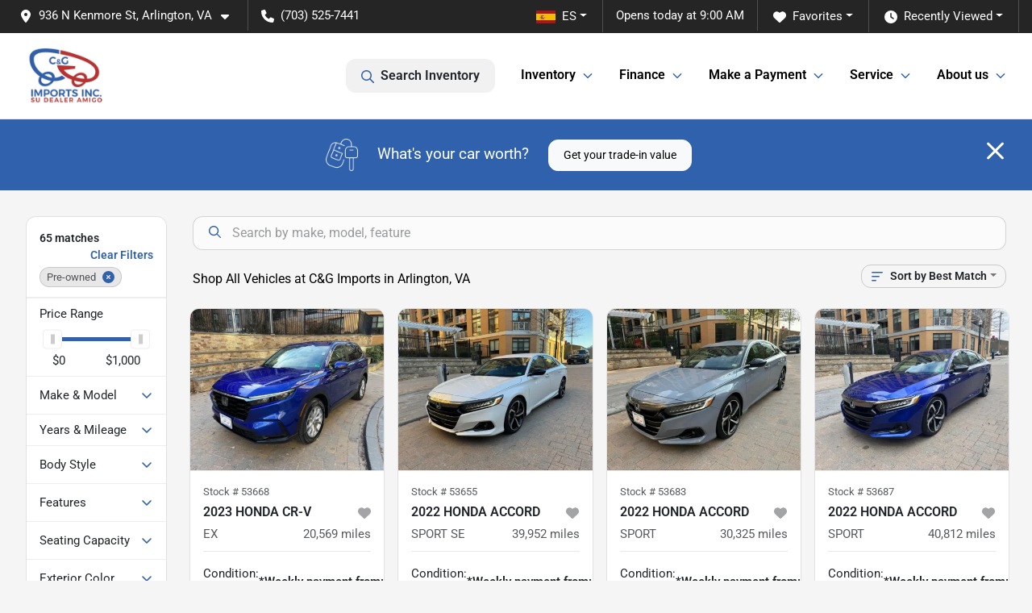

--- FILE ---
content_type: text/html; charset=utf-8
request_url: https://www.sudealeramigo.com/used-cars-arlington-va?sort=DateInStock&direction=desc
body_size: 35143
content:
<!DOCTYPE html><html lang="en"><head><meta charSet="utf-8" data-next-head=""/><meta name="viewport" content="width=device-width, initial-scale=1.0" class="jsx-3922352313" data-next-head=""/><link rel="icon" href="https://static.overfuel.com/dealers/c-g-imports-su-dealer-amigo-/image/favicon-32x32.png" class="jsx-3922352313" data-next-head=""/><link rel="apple-touch-icon" sizes="180x180" href="https://static.overfuel.com/dealers/c-g-imports-su-dealer-amigo-/image/apple-touch-icon.png" class="jsx-3922352313" data-next-head=""/><link rel="icon" type="image/png" sizes="192x192" href="https://static.overfuel.com/dealers/c-g-imports-su-dealer-amigo-/image/android-chrome-192x192.png" class="jsx-3922352313" data-next-head=""/><link rel="icon" type="image/png" sizes="512x512" href="https://static.overfuel.com/dealers/c-g-imports-su-dealer-amigo-/image/android-chrome-512x512.png" class="jsx-3922352313" data-next-head=""/><meta property="og:url" content="https://www.sudealeramigo.com/used-cars-arlington-va?sort=DateInStock&amp;direction=desc" class="jsx-3922352313" data-next-head=""/><meta property="og:site_name" content="C&amp;G Imports" class="jsx-3922352313" data-next-head=""/><meta property="og:type" content="website" class="jsx-3922352313" data-next-head=""/><meta property="og:image" content="https://static.overfuel.com/dealers/c-g-imports-su-dealer-amigo-/image/c&amp;g-imports-og.webp" class="jsx-3922352313" data-next-head=""/><meta name="format-detection" content="telephone=no,address=no" class="jsx-3922352313" data-next-head=""/><link rel="preload" href="/font/roboto-v48-latin-regular.woff2" as="font" type="font/woff2" crossorigin="anonymous" class="jsx-b1edb5e55a1a9cb8" data-next-head=""/><link rel="preload" href="/font/roboto-v48-latin-600.woff2" as="font" type="font/woff2" crossorigin="anonymous" class="jsx-b1edb5e55a1a9cb8" data-next-head=""/><link rel="preload" href="/font/roboto-v48-latin-900.woff2" as="font" type="font/woff2" crossorigin="anonymous" class="jsx-b1edb5e55a1a9cb8" data-next-head=""/><title data-next-head="">Shop All Vehicles at C&amp;G Imports in Arlington, VA</title><meta property="og:title" content="Shop All Vehicles at C&amp;G Imports in Arlington, VA" data-next-head=""/><meta name="description" content="Shop All Vehicles at C&amp;G Imports in Arlington, VA. C&amp;G Imports is the best used dealership in Arlington, VA." data-next-head=""/><meta property="og:description" content="Shop All Vehicles at C&amp;G Imports in Arlington, VA. C&amp;G Imports is the best used dealership in Arlington, VA." data-next-head=""/><link rel="canonical" href="https://www.sudealeramigo.com/used-cars-arlington-va" data-next-head=""/><link rel="next" href="https://www.sudealeramigo.com/used-cars-arlington-va?sort=DateInStock&amp;direction=desc/page/2" data-next-head=""/><link rel="preload" href="/_next/static/css/58b43e3c8017d3ba.css" as="style"/><script type="application/ld+json" class="jsx-3922352313" data-next-head="">{"@context":"https://schema.org","@type":"Organization","url":"https://www.sudealeramigo.com","logo":"https://static.overfuel.com/dealers/c-g-imports-su-dealer-amigo-/image/android-chrome-192x192.png"}</script><link rel="preload" as="image" imageSrcSet="https://static.overfuel.com/dealers/c-g-imports-su-dealer-amigo-/image/c&amp;g-imports-logo.webp?w=128&amp;q=80 1x, https://static.overfuel.com/dealers/c-g-imports-su-dealer-amigo-/image/c&amp;g-imports-logo.webp?w=256&amp;q=80 2x" fetchPriority="high" data-next-head=""/><link rel="preload" as="image" imageSrcSet="https://static.overfuel.com/dealers/c-g-imports-su-dealer-amigo-/image/c&amp;g-imports-logo.webp?w=256&amp;q=80 1x, https://static.overfuel.com/dealers/c-g-imports-su-dealer-amigo-/image/c&amp;g-imports-logo.webp?w=384&amp;q=80 2x" fetchPriority="high" data-next-head=""/><script id="gainit" data-nscript="beforeInteractive">
            window.dataLayer = window.dataLayer || [];
            function gtag(){ window.dataLayer.push(arguments); }
            gtag('js', new Date());
            gtag('config', 'G-GC0GJ6HFHZ');
            
          </script><link rel="stylesheet" href="/_next/static/css/58b43e3c8017d3ba.css" data-n-g=""/><noscript data-n-css=""></noscript><script defer="" noModule="" src="/_next/static/chunks/polyfills-42372ed130431b0a.js"></script><script id="gatag" src="/gtag/js?id=G-GC0GJ6HFHZ&amp;l=dataLayer" defer="" data-nscript="beforeInteractive"></script><script defer="" src="/_next/static/chunks/8475.47831073e1b6ffaf.js"></script><script defer="" src="/_next/static/chunks/5601.9c144d6328ba2581.js"></script><script defer="" src="/_next/static/chunks/4744.3238be3c0e11f459.js"></script><script defer="" src="/_next/static/chunks/748.c76f477143a8f116.js"></script><script defer="" src="/_next/static/chunks/2056.7066055d529f184e.js"></script><script defer="" src="/_next/static/chunks/04ce947b-1a2fb7fb7f4eb2eb.js"></script><script defer="" src="/_next/static/chunks/7115-0e695373b530fcce.js"></script><script defer="" src="/_next/static/chunks/9320-d3cb4c548ab2883c.js"></script><script defer="" src="/_next/static/chunks/655-f32d8bd654120190.js"></script><script defer="" src="/_next/static/chunks/2033-ccbb47b0b86c3b08.js"></script><script defer="" src="/_next/static/chunks/872.15bd6bfb5d8cdca5.js"></script><script defer="" src="/_next/static/chunks/4610.cb5fe67beaf7f1de.js"></script><script defer="" src="/_next/static/chunks/3014.a9a0b5ab652f98e8.js"></script><script defer="" src="/_next/static/chunks/476.d481209788d7a27f.js"></script><script defer="" src="/_next/static/chunks/5966.b7b416c7b0643910.js"></script><script defer="" src="/_next/static/chunks/4116.b23f12c7cc68b06b.js"></script><script defer="" src="/_next/static/chunks/6985.c321d642c328bfd5.js"></script><script defer="" src="/_next/static/chunks/4851.6e2fd352c54a4585.js"></script><script defer="" src="/_next/static/chunks/1125.b585ff32d6657eb2.js"></script><script src="/_next/static/chunks/webpack-4c48dfdff27949c0.js" defer=""></script><script src="/_next/static/chunks/framework-77dff60c8c44585c.js" defer=""></script><script src="/_next/static/chunks/main-819ca9995167ee4f.js" defer=""></script><script src="/_next/static/chunks/pages/_app-d70018bfe3524097.js" defer=""></script><script src="/_next/static/chunks/8230-fd615141ef99310a.js" defer=""></script><script src="/_next/static/chunks/7856-db7bf741a0ee53d2.js" defer=""></script><script src="/_next/static/chunks/4587-68b5c796bc85d386.js" defer=""></script><script src="/_next/static/chunks/1423-77cd04bb72d43ce6.js" defer=""></script><script src="/_next/static/chunks/4761-d55ae15e52027e06.js" defer=""></script><script src="/_next/static/chunks/6554-17ce05496a22ed1d.js" defer=""></script><script src="/_next/static/chunks/2439-be50dbabb48591ef.js" defer=""></script><script src="/_next/static/chunks/4204-2d23ae957a7fea54.js" defer=""></script><script src="/_next/static/chunks/9086-57110936e1d9f18a.js" defer=""></script><script src="/_next/static/chunks/4159-72e26b6c8b5e4fcf.js" defer=""></script><script src="/_next/static/chunks/8670-5388bb14ca8a6ed3.js" defer=""></script><script src="/_next/static/chunks/7265-749e906ff613fcd6.js" defer=""></script><script src="/_next/static/chunks/2775-3db6e184bc3b7a64.js" defer=""></script><script src="/_next/static/chunks/1646-3e7dd0c8dea625e4.js" defer=""></script><script src="/_next/static/chunks/pages/inventory-9ad38f51278e71a2.js" defer=""></script><script src="/_next/static/t9_fPvg4j_EjiExYBju0Y/_buildManifest.js" defer=""></script><script src="/_next/static/t9_fPvg4j_EjiExYBju0Y/_ssgManifest.js" defer=""></script><style id="__jsx-b1edb5e55a1a9cb8">@font-face{font-display:s block;font-family:"Roboto";font-style:normal;font-weight:400;src:url("/font/roboto-v48-latin-regular.woff2")format("woff2")}@font-face{font-display:block;font-family:"Roboto";font-style:normal;font-weight:600;src:url("/font/roboto-v48-latin-600.woff2")format("woff2")}@font-face{font-display:block;font-family:"Roboto";font-style:normal;font-weight:900;src:url("/font/roboto-v48-latin-900.woff2")format("woff2")}body{font-family:"Roboto",system-ui,Arial,sans-serif!important}</style><style id="__jsx-3922352313">:root{--color-primary:#3061ac;--color-secondary:#414141;--color-highlight:#4e5155;--persistent-banner-background-color:#3061ac;--persistent-banner-text-color:#212529;--srp-height:75%;--cookie-consent-bg:#343a40;--cookie-consent-text:#fff;--cookie-consent-link:#fff}body{letter-spacing:0;background:#f5f5f5;font-size:.95rem;top:0px!important} #mobile-nav{background:#fff}#header-nav ul li{position:relative;color:#000;display:inline-block;padding:1.5rem 1rem;text-transform:none;font-size:16px}#header-nav a.noChildren{color:#000}.text-primary,svg.text-primary,.blog-article a:not(.btn),.blog-article a:not(.btn):visited{color:var(--color-primary)!important;fill:var(--color-primary)}.blog-article a:not(.btn) svg,.blog-article a:not(.btn):visited svg{fill:var(--color-primary)!important}.bg-preheader{background:#252526;color:#fff}.text-preheader{color:#fff!important}.bg-preheader i,.bg-preheader svg,.bg-preheader .dropdown-toggle::after{color:#fff!important;fill:#fff!important}.bg-header{background:#fff}.bg-footer{background:#111}.bg-heroSearch{background:black;padding:6rem 0;position:relative;overflow-x:clip;-webkit-background-size:cover!important;-moz-background-size:cover!important;-o-background-size:cover!important;background-size:cover!important;background-position:center center;background-repeat:no-repeat}.bg-heroSearch #hero-img{left:0;bottom:0}.text-highlight{color:#4e5155!important}.btn-outline-primary,.btn-outline-primary:hover{border-color:var(--color-primary);color:var(--color-primary)}.btn-outline-primary svg,.btn-outline-primary:hover svg,.btn-link svg{fill:var(--color-primary)}#top-banner svg{fill:#fff!important}.btn-outline-primary:focus{color:inherit}.btn-default:active{color:white!important}.btn-default:active svg{fill:white}.btn-link.show svg{fill:white!important}.btn-link.show::after{color:#fff!important}.cElement a,.cElement a:hover{color:var(--color-primary)}.cElement a.btn:not(.btn-outline-primary):not(.btn-primary){color:#fff}.split-boxes{background-image:linear-gradient(90deg,var(--color-secondary),var(--color-secondary)50%,var(--color-primary)0,var(--color-primary))}.img-srp-container:before{display:block;content:"";width:100%;padding-top:75%}.btn-outline-primary:disabled{color:var(--color-primary)!important;border-color:var(--color-primary)!important}.aiBg{position:relative;background:linear-gradient(90deg,var(--color-primary),#ccc);border-radius:14px;padding:2px}.aiBg input{border:0!important;z-index:5}.react-datepicker__day--selected,.react-datepicker__day--in-selecting-range,.react-datepicker__day--in-range,.react-datepicker__month-text--selected,.react-datepicker__month-text--in-selecting-range,.react-datepicker__month-text--in-range,.react-datepicker__quarter-text--selected,.react-datepicker__quarter-text--in-selecting-range,.react-datepicker__quarter-text--in-range,.react-datepicker__year-text--selected,.react-datepicker__year-text--in-selecting-range,.react-datepicker__year-text--in-range,.react-datepicker__day--keyboard-selected:hover,.react-datepicker__month-text--keyboard-selected:hover,.react-datepicker__quarter-text--keyboard-selected:hover,.react-datepicker__year-text--keyboard-selected:hover{background-color:var(--color-primary);color:white}.text-secondary{color:var(--color-secondary)!important}.ribbon span{background-color:var(--color-primary)!important}.border-primary,html:not([dir=rtl]) .border-primary,html[dir=rtl] .border-primary{border-color:var(--color-primary)!important}.drag-active{border:1px dashed var(--color-primary)!important}.progress-bar,.bg-primary,.badge-primary,.btn-primary,.nav-pills .nav-link.active,.nav-pills .nav-link.active:hover,.nav-pills .nav-link.active:focus,.btn-check:checked+.btn,.btn.active,.btn.show,.btn:first-child:active,:not(.btn-check)+.btn:active{background-color:var(--color-primary)!important}.btn-primary,.btn-check:checked+.btn,.btn.active,.btn.show,.btn:first-child:active,:not(.btn-check)+.btn:active{border-color:var(--color-primary)!important}.btn-secondary{background-color:var(--color-secondary)!important;border-color:var(--color-secondary)!important}.btn-secondary:focus,.btn-secondary.focus{border-color:var(--color-secondary)!important}.btn-primary:focus,.btn-primary.focus{border-color:var(--color-primary)!important}.btn-primary.disabled,.btn-primary:disabled{border-color:var(--color-primary)!important;background:var(--color-primary)!important}.border-theme,.btn-group .btn-primary,.input-group-prepend .btn-primary,.input-group-append .btn-primary{border-color:var(--color-primary)!important}.rdp-button:focus:not([disabled]),.rdp-button:active:not([disabled]){background-color:#f5f5f5!important;border-color:var(--color-primary)!important}.rdp-day_selected:not([disabled]),.rdp-day_selected:focus:not([disabled]),.rdp-day_selected:active:not([disabled]),.rdp-day_selected:hover:not([disabled]){background-color:var(--color-primary)!important}.btn-group .active svg{color:var(--color-primary)!important}#header-nav ul li::after{border-color:var(--color-primary)!important}.bg-secondary,.badge-secondary{background-color:var(--color-secondary)!important;color:white!important}#languagedropdown{color:#fff;text-decoration:none;margin-top:-3px}.goog-te-combo{width:100%;background:#252526!important;color:#fff!important;border:none;font-size:.9rem!important;font-family:inherit!important;margin:1px 0!important;-webkit-appearance:none}#persistent_banner_desktop,#persistent_banner_mobile,#persistent_banner_desktop a,#persistent_banner_mobile a{background-color:#3061ac;z-index:5;color:#212529!important}.gg-app{z-index:1!important}@media(max-width:575px){.bg-heroSearch #hero-img-mobile{object-fit:cover;width:100%!important;height:100%!important;top:0}
        }@media(min-width:576px){.bg-heroSearch{padding:7rem 0;position:relative;background-image:url("https://static.overfuel.com/dealers/c-g-imports-su-dealer-amigo-/image/c&g-imports-hero.webp");-webkit-background-size:cover!important;-moz-background-size:cover!important;-o-background-size:cover!important;background-size:cover!important;background-position:top center;background-repeat:no-repeat}.srpCardLocation{cursor:default!important}.srpCardLocation .fa-phone{display:none!important}}#top-banner {background-color: #3061ac !important; }
        
        @media screen and (max-width: 575px) {
  .bg-heroSearch { padding: 2.5rem 0; }
}

        

        
      </style><style id="__jsx-1740515367">.container-fluid{max-width:2548px!important}#desktop-search{width:100%}#header-nav ul li,#search_desktop{font-weight:600}#header-nav ul li ul{top:3.5rem;border-radius:12px}#header-nav ul>li:last-of-type{padding-right:0!important}#header-nav ul li ul li{font-weight:normal!important}.searchInventory{border-color:#E8E8E8!important;padding:1.5rem 1rem}.searchInventory svg{fill:#3061ac}#googletranslate{padding-top:.6rem}.route-home #persistent-search{display:none}.card{overflow:hidden;border:1px solid transparent!important;box-shadow:0 0 0!important;border:1px solid#e1e1e1!important;border-radius:12px!important}.card-header{border-radius:12px 12px 0 0!important}.card-footer:last-child{border-radius:0 0 12px 12px!important}.rounded,.btn,input,.form-control,#home-search-wrapper,.custom-select{border-radius:12px!important}.rounded_bottom{border-bottom-left-radius:12px;border-bottom-right-radius:12px}.btn-group .btn:first-child{border-radius:12px 0 0 12px!important}.btn-group .btn:last-child{border-radius:0 12px 12px 0!important}.btn-group .btn{border-radius:0!important}.btn-group .btn.active{border-color:#3061ac!important}.input-group>.form-control:not(.border-radius-0):not(:first-child),.input-group>.custom-select:not(.border-radius-0):not(:first-child){border-radius:0 12px 12px 0!important}.input-group>.input-group-text.prepend:first-of-type{border-radius:12px 0 0 12px!important}.input-group>.input-group-text.append:last-of-type{border-radius:0 12px 12px 0!important}.border-radius-0{border-radius:0 0 0 0!important;border-bottom-right-radius:0!important;border-bottom-left-radius:0!important;border-top-right-radius:0!important;border-top-left-radius:0!important}.accordion-item:first-of-type{border-radius:12px 12px 0 0!important}.accordion-item:last-of-type{border-radius:0 0 12px 12px!important}</style><style data-styled="" data-styled-version="6.3.8">.dYClpH{position:absolute;left:0;width:100%;fill:rgba(255,255,255,0.75);z-index:2;text-align:center;}/*!sc*/
.dYClpH .active{fill:#fff;}/*!sc*/
@media(min-width:575px){.dYClpH{display:none;}}/*!sc*/
data-styled.g8[id="sc-a592eecc-1"]{content:"dYClpH,"}/*!sc*/
.hAziuE{position:absolute;top:5px;left:0;width:100%;height:100%;z-index:1;}/*!sc*/
.hAziuE .left-toggle{position:absolute;background-color:rgb(0,0,0,.6);top:35%;left:0;padding:0.5rem;}/*!sc*/
.hAziuE .right-toggle{position:absolute;background-color:rgb(0,0,0,.6);top:35%;right:0;padding:0.5rem;}/*!sc*/
@media(min-width:575px){.hAziuE .toggle{display:none;}.hAziuE:hover .toggle{display:block!important;}}/*!sc*/
data-styled.g9[id="sc-a592eecc-2"]{content:"hAziuE,"}/*!sc*/
.bPXTyO{position:fixed;content:'';top:63px;left:0;z-index:25;}/*!sc*/
.bPXTyO.searchVisible{height:calc(100% - 67px);overflow:scroll;}/*!sc*/
data-styled.g19[id="sc-2cecbaee-0"]{content:"bPXTyO,"}/*!sc*/
</style></head><body> <link rel="preload" as="image" imageSrcSet="https://static.overfuel.com/dealers/c-g-imports-su-dealer-amigo-/image/c&amp;g-imports-logo.webp?w=128&amp;q=80 1x, https://static.overfuel.com/dealers/c-g-imports-su-dealer-amigo-/image/c&amp;g-imports-logo.webp?w=256&amp;q=80 2x" fetchPriority="high"/><link rel="preload" as="image" imageSrcSet="https://static.overfuel.com/dealers/c-g-imports-su-dealer-amigo-/image/c&amp;g-imports-logo.webp?w=256&amp;q=80 1x, https://static.overfuel.com/dealers/c-g-imports-su-dealer-amigo-/image/c&amp;g-imports-logo.webp?w=384&amp;q=80 2x" fetchPriority="high"/><link rel="preload" as="image" imageSrcSet="https://static.overfuel.com/photos/391/1104304/285eaafd-eccb-4fd6-894e-c3316b41ae9e-9-thumb.webp?w=640&amp;q=80 1x, https://static.overfuel.com/photos/391/1104304/285eaafd-eccb-4fd6-894e-c3316b41ae9e-9-thumb.webp?w=1920&amp;q=80 2x" fetchPriority="high"/><link rel="preload" as="image" imageSrcSet="https://static.overfuel.com/photos/391/1104304/7186920e-4b37-42ae-ba3f-cb2ee81b5108-4-thumb.webp?w=640&amp;q=80 1x, https://static.overfuel.com/photos/391/1104304/7186920e-4b37-42ae-ba3f-cb2ee81b5108-4-thumb.webp?w=1920&amp;q=80 2x" fetchPriority="high"/><link rel="preload" as="image" imageSrcSet="https://static.overfuel.com/photos/391/1050055/f2b531ee-a71d-4a4b-909e-fdd841a5115d-19-thumb.webp?w=640&amp;q=80 1x, https://static.overfuel.com/photos/391/1050055/f2b531ee-a71d-4a4b-909e-fdd841a5115d-19-thumb.webp?w=1920&amp;q=80 2x" fetchPriority="high"/><link rel="preload" as="image" imageSrcSet="https://static.overfuel.com/photos/391/1050055/d670e060-6c4d-44df-ac9f-27ce9f57c092-15-thumb.webp?w=640&amp;q=80 1x, https://static.overfuel.com/photos/391/1050055/d670e060-6c4d-44df-ac9f-27ce9f57c092-15-thumb.webp?w=1920&amp;q=80 2x" fetchPriority="high"/><link rel="preload" as="image" imageSrcSet="https://static.overfuel.com/photos/391/1115886/10b26405-a2c8-40c9-bf28-65e58335e531-3-thumb.webp?w=640&amp;q=80 1x, https://static.overfuel.com/photos/391/1115886/10b26405-a2c8-40c9-bf28-65e58335e531-3-thumb.webp?w=1920&amp;q=80 2x" fetchPriority="high"/><link rel="preload" as="image" imageSrcSet="https://static.overfuel.com/photos/391/1115886/1ea2e16c-eeac-4d16-9614-95e05a732a67-10-thumb.webp?w=640&amp;q=80 1x, https://static.overfuel.com/photos/391/1115886/1ea2e16c-eeac-4d16-9614-95e05a732a67-10-thumb.webp?w=1920&amp;q=80 2x" fetchPriority="high"/><link rel="preload" as="image" imageSrcSet="https://static.overfuel.com/photos/391/1120098/7a0545f3-f177-4e94-87b8-040f95c09944-4-thumb.webp?w=640&amp;q=80 1x, https://static.overfuel.com/photos/391/1120098/7a0545f3-f177-4e94-87b8-040f95c09944-4-thumb.webp?w=1920&amp;q=80 2x" fetchPriority="high"/><link rel="preload" as="image" imageSrcSet="https://static.overfuel.com/photos/391/1120098/d5498dbc-5bb4-44a4-8603-8b7716f2c3e5-15-thumb.webp?w=640&amp;q=80 1x, https://static.overfuel.com/photos/391/1120098/d5498dbc-5bb4-44a4-8603-8b7716f2c3e5-15-thumb.webp?w=1920&amp;q=80 2x" fetchPriority="high"/><link rel="preload" as="image" imageSrcSet="https://static.overfuel.com/photos/391/1174660/6bb985aa-904e-4e60-9a4c-9ee5b1cb73f5-23-thumb.webp?w=640&amp;q=80 1x, https://static.overfuel.com/photos/391/1174660/6bb985aa-904e-4e60-9a4c-9ee5b1cb73f5-23-thumb.webp?w=1920&amp;q=80 2x" fetchPriority="high"/><link rel="preload" as="image" imageSrcSet="https://static.overfuel.com/photos/391/1174660/b3ccda47-9182-48d7-be1b-f3e84eceea12-7-thumb.webp?w=640&amp;q=80 1x, https://static.overfuel.com/photos/391/1174660/b3ccda47-9182-48d7-be1b-f3e84eceea12-7-thumb.webp?w=1920&amp;q=80 2x" fetchPriority="high"/><link rel="preload" as="image" imageSrcSet="https://static.overfuel.com/photos/391/976863/37d3bdae-1fea-41e4-8677-ed908a55941d-6-thumb.webp?w=640&amp;q=80 1x, https://static.overfuel.com/photos/391/976863/37d3bdae-1fea-41e4-8677-ed908a55941d-6-thumb.webp?w=1920&amp;q=80 2x" fetchPriority="high"/><link rel="preload" as="image" imageSrcSet="https://static.overfuel.com/photos/391/976863/4fc9bddd-6672-46c4-a50b-2a897962b3b9-1-thumb.webp?w=640&amp;q=80 1x, https://static.overfuel.com/photos/391/976863/4fc9bddd-6672-46c4-a50b-2a897962b3b9-1-thumb.webp?w=1920&amp;q=80 2x" fetchPriority="high"/><div id="__next"><script type="application/ld+json" class="jsx-3922352313">{"@context":"https://schema.org","@type":["AutoDealer","LocalBusiness"],"name":"C&G Imports","image":"https://static.overfuel.com/dealers/c-g-imports-su-dealer-amigo-/image/c&g-imports-og.webp","@id":"https://www.sudealeramigo.com/#organization","url":"https://www.sudealeramigo.com/","telephone":"+17035257441","address":{"@type":"PostalAddress","streetAddress":"936 N Kenmore St","addressLocality":"Arlington","addressRegion":"VA","postalCode":"22201","addressCountry":"US"},"geo":{"@type":"GeoCoordinates","latitude":38.884181,"longitude":-77.1007594},"openingHoursSpecification":[{"@type":"OpeningHoursSpecification","dayOfWeek":"Monday","opens":"09:00","closes":"20:00"},{"@type":"OpeningHoursSpecification","dayOfWeek":"Tuesday","opens":"09:00","closes":"20:00"},{"@type":"OpeningHoursSpecification","dayOfWeek":"Wednesday","opens":"09:00","closes":"20:00"},{"@type":"OpeningHoursSpecification","dayOfWeek":"Thursday","opens":"09:00","closes":"20:00"},{"@type":"OpeningHoursSpecification","dayOfWeek":"Friday","opens":"09:00","closes":"20:00"},{"@type":"OpeningHoursSpecification","dayOfWeek":"Saturday","opens":"09:00","closes":"20:00"},{"@type":"OpeningHoursSpecification","dayOfWeek":"Sunday","opens":"10:00","closes":"17:00"}],"sameAs":["https://www.facebook.com/CGsudealeramigo/","https://twitter.com/SuDealerAmigo","https://www.facebook.com/CGsudealeramigo/","https://www.youtube.com/channel/UCtOZl_T7DfdDXsqYdCXJs2g"],"aggregateRating":{"@type":"AggregateRating","ratingValue":4.8,"reviewCount":2530},"hasMap":"https://maps.google.com/?q=936+N+Kenmore+St+Arlington+VA+22201","contactPoint":[{"@type":"ContactPoint","contactType":"Sales","telephone":"+17035257441","availableLanguage":["English","Spanish"],"areaServed":"US"}],"knowsAbout":["used cars","trade-in","auto financing","vehicle service"]}</script><div translate="no" class="jsx-3922352313 notranslate"><div id="google_translate_element" style="display:none" class="jsx-3922352313"></div></div><div class="mode-undefined full_width route-srp"><header role="banner" class="d-none d-xl-block " id="header-desktop"><div class="border-bottom bg-preheader text-preheader theme-dark"><div class="container-fluid"><div class="row"><div class="col"><div class="py-2 ps-2 pe-3 d-inline-block cursor-pointer border-end position-relative locationDropdown" role="button" data-cy="header-location-dropdown"><span class="d-inline-block faIcon ofa-solid ofa-location-dot me-2"><svg height="16" width="16" fill="inherit"><use xlink:href="/solid.svg#location-dot"></use></svg></span><span class="d-inline-block me-1 notranslate">936 N Kenmore St, Arlington, VA<span class="d-inline-block faIcon ofa-solid ofa-caret-down ms-2"><svg height="16" width="16" fill="inherit"><use xlink:href="/solid.svg#caret-down"></use></svg></span></span></div><div class="py-2  px-3 d-inline-block "><span data-cy="header-phone" role="button" class="text-preheader"><span class="d-inline-block faIcon ofa-solid ofa-phone me-2"><svg height="16" width="16" fill="inherit"><use xlink:href="/solid.svg#phone"></use></svg></span>(703) 525-7441</span></div><div class="float-end py-2 text-end border-end"><div class="dropdown"><button type="button" id="recents" aria-expanded="false" class="py-0 text-decoration-none text-white dropdown-toggle btn btn-link"><span class="d-inline-block faIcon ofa-solid ofa-clock me-2 float-start mt-0"><svg height="16" width="16" fill="inherit"><use xlink:href="/solid.svg#clock"></use></svg></span>Recently Viewed</button></div></div><div class="float-end py-2 border-end text-end"><div class="dropdown"><button type="button" id="favorites" aria-expanded="false" class="py-0 text-decoration-none text-white dropdown-toggle btn btn-link"><span class="d-inline-block faIcon ofa-solid ofa-heart me-2"><svg height="16" width="16" fill="inherit"><use xlink:href="/solid.svg#heart"></use></svg></span>Favorites</button></div></div><div class="py-2 px-3 float-end text-end border-end" id="currentLocation"><span>Opens today at 9:00 AM</span></div><div class="float-end py-2 border-end text-end"></div></div></div></div></div><div class="px-3 border-bottom bg-header position-relative py-2" id="interior_header"><div class="container-fluid"><div class="d-flex align-items-center"><a title="C&amp;G Imports" id="logo-link" href="/"><img alt="C&amp;G Imports" id="logo" fetchPriority="high" loading="eager" width="100" height="70" decoding="async" data-nimg="1" style="color:transparent" srcSet="https://static.overfuel.com/dealers/c-g-imports-su-dealer-amigo-/image/c&amp;g-imports-logo.webp?w=128&amp;q=80 1x, https://static.overfuel.com/dealers/c-g-imports-su-dealer-amigo-/image/c&amp;g-imports-logo.webp?w=256&amp;q=80 2x" src="https://static.overfuel.com/dealers/c-g-imports-su-dealer-amigo-/image/c&amp;g-imports-logo.webp?w=256&amp;q=80"/></a><div class="ms-auto" id="header-nav"><ul><li class="searchInventory"><button type="button" id="search_desktop" title="Browse Inventory" class="text-decoration-none text-dark bg-light btn btn-link"><span class="d-inline-block faIcon ofa-regular ofa-magnifying-glass me-2"><svg height="16" width="16" fill="inherit"><use xlink:href="/regular.svg#magnifying-glass"></use></svg></span>Search Inventory</button></li><li class="cursor-pointer">Inventory<span class="d-inline-block faIcon ofa-regular ofa-angle-down ms-2 text-primary"><svg height="15" width="14" fill="#3061ac"><use xlink:href="/regular.svg#angle-down"></use></svg></span><ul><li class="cursor-pointer"><a target="_self" title="All inventory" class="" href="/used-cars-arlington-va">All inventory</a></li><li class="cursor-pointer"><a target="_self" title="Sedan" class="" href="/sedans">Sedan</a></li><li class="cursor-pointer"><a target="_self" title="Pickup Trucks" class="" href="/trucks">Pickup Trucks</a></li><li class="cursor-pointer"><a target="_self" title="Mini Vans" class="" href="/vans">Mini Vans</a></li><li class="cursor-pointer"><a target="_self" title="SUVs" class="" href="/suvs">SUVs</a></li><li class="cursor-pointer"><a target="_self" title="Trade-in value" class="" href="/compramos-tu-vehiculo">Trade-in value</a></li></ul></li><li class="cursor-pointer">Finance<span class="d-inline-block faIcon ofa-regular ofa-angle-down ms-2 text-primary"><svg height="15" width="14" fill="#3061ac"><use xlink:href="/regular.svg#angle-down"></use></svg></span><ul><li class="cursor-pointer"><a target="_self" title="Apply now" class="" href="/apply-for-car">Apply now</a></li><li class="cursor-pointer"><a target="_self" title="Requirements" class="" href="/requisitos">Requirements</a></li><li class="cursor-pointer"><a target="_self" title="Free credit score check" class="" href="/free-credit-score-range">Free credit score check</a></li></ul></li><li class="cursor-pointer">Make a Payment<span class="d-inline-block faIcon ofa-regular ofa-angle-down ms-2 text-primary"><svg height="15" width="14" fill="#3061ac"><use xlink:href="/regular.svg#angle-down"></use></svg></span><ul><li class="cursor-pointer"><a target="_self" title="Make a payment" class="" href="/finance">Make a payment</a></li><li class="cursor-pointer"><a target="_blank" title="C&amp;G Financial" class="" href="https://candgfinancial.com/">C&amp;G Financial<span class="d-inline-block faIcon ofa-regular ofa-arrow-up-right-from-square ms-2 text-muted"><svg height="16" width="16" fill="#a3a4a6"><use xlink:href="/regular.svg#arrow-up-right-from-square"></use></svg></span></a></li></ul></li><li class="cursor-pointer">Service<span class="d-inline-block faIcon ofa-regular ofa-angle-down ms-2 text-primary"><svg height="15" width="14" fill="#3061ac"><use xlink:href="/regular.svg#angle-down"></use></svg></span><ul><li class="cursor-pointer"><a target="_self" title="Service" class="" href="/car-service-arlington-va">Service</a></li><li class="cursor-pointer"><a target="_self" title="Deals and discounts" class="" href="/ofertas-y-descuentos">Deals and discounts</a></li></ul></li><li class="cursor-pointer">About us<span class="d-inline-block faIcon ofa-regular ofa-angle-down ms-2 text-primary"><svg height="15" width="14" fill="#3061ac"><use xlink:href="/regular.svg#angle-down"></use></svg></span><ul><li class="cursor-pointer"><a target="_self" title="About us" class="" href="/about-us">About us</a></li><li class="cursor-pointer"><a target="_self" title="Contact us" class="" href="/contact-c-and-g-imports-in-arlington-va">Contact us</a></li><li class="cursor-pointer"><a target="_self" title="Meet the team" class="" href="/team-c-and-g-imports-in-arlington-va">Meet the team</a></li><li class="cursor-pointer"><a target="_self" title="Make a wish" class="" href="/pide-un-deseo">Make a wish</a></li><li class="cursor-pointer"><a target="_self" title="Reviews" class="" href="/c-and-g-imports-dealership-customer-reviews">Reviews</a></li><li class="cursor-pointer"><a target="_self" title="Blog" class="" href="/blog">Blog</a></li></ul></li></ul></div></div><div class="clearfix"></div></div></div><div id="openclosed" class="bg-secondary py-2 px-3 text-white text-center d-none">Opens today at 9:00 AM</div></header><div id="mobile-nav" class="border-bottom border-bottom d-xl-none position-fixed d-flex align-items-center w-100"><div class="d-flex w-100 align-items-center " id="mobile-header"><div class="text-left w-100 ps-2" id="mobile-logo"><img alt="C&amp;G Imports" fetchPriority="high" loading="eager" width="145" height="50" decoding="async" data-nimg="1" style="color:transparent" srcSet="https://static.overfuel.com/dealers/c-g-imports-su-dealer-amigo-/image/c&amp;g-imports-logo.webp?w=256&amp;q=80 1x, https://static.overfuel.com/dealers/c-g-imports-su-dealer-amigo-/image/c&amp;g-imports-logo.webp?w=384&amp;q=80 2x" src="https://static.overfuel.com/dealers/c-g-imports-su-dealer-amigo-/image/c&amp;g-imports-logo.webp?w=384&amp;q=80"/></div><div class="my-0 ms-auto mobilePhone px-2 "><span class="d-inline-block faIcon ofa-solid ofa-phone h3 my-0"><svg height="25" width="25" fill="#000"><use xlink:href="/solid.svg#phone"></use></svg></span></div><div class="text-end ps-2 "><span class="d-inline-block faIcon ofa-solid ofa-bars h2 me-1 mb-0 mt-n1"><svg height="29" width="29" fill="#000"><use xlink:href="/solid.svg#bars"></use></svg></span></div></div></div><div style="height:104px" class="d-block d-xl-none" id="mobile-nav-spacer"></div><script type="application/ld+json"></script><main id="inventory-index" class="position-relative path-inventory"><div class="bg-secondary p-4 d-block" id="top-banner"><div class="align-items-center container"><div class="d-flex align-items-center row"><div class="text-large text-center text-white col-sm-12"><img alt="Get your trade-in value" loading="lazy" width="40" height="40" decoding="async" data-nimg="1" class="me-4 d-none d-sm-inline-block" style="color:transparent" srcSet="https://static.overfuel.com/images/icons/streamlinehq-car-tool-keys-transportation-white-200.PNG?w=48&amp;q=80 1x, https://static.overfuel.com/images/icons/streamlinehq-car-tool-keys-transportation-white-200.PNG?w=96&amp;q=80 2x" src="https://static.overfuel.com/images/icons/streamlinehq-car-tool-keys-transportation-white-200.PNG?w=96&amp;q=80"/>What&#x27;s your car worth?<button type="button" class="border-white ms-4 mt-3 mt-sm-0 btn btn-light">Get your trade-in value</button><button type="button" class="close text-white text-large float-end p-0 mb-n2 mt-n1 mr-n2 btn btn-link"><span class="d-inline-block faIcon ofa-regular ofa-xmark text-white"><svg height="36" width="25" fill="white"><use xlink:href="/regular.svg#xmark"></use></svg></span></button></div></div></div></div><div class="sc-2cecbaee-0 bPXTyO w-100 border-bottom ToolbarMobile bg-white d-block d-xl-none searchHidden"><div class="no-gutters row-bordered text-start text-nowrap sticky-top bg-white border-bottom border-top row"><div class="py-2 pe-2 ps-3 cursor-pointer col-sm-6 col-5"><span class="d-inline-block faIcon ofa-regular ofa-bars-filter text-primary me-2"><svg height="16" width="16" fill="#3061ac"><use xlink:href="/regular.svg#bars-filter"></use></svg></span>Filters</div><div class="py-2 px-3 col-sm-5 col-5"><span class="d-inline-block faIcon ofa-regular ofa-arrow-down-wide-short text-primary me-2"><svg height="16" width="16" fill="#3061ac"><use xlink:href="/regular.svg#arrow-down-wide-short"></use></svg></span>Best Match</div><div aria-label="Close" class="py-2 pe-3 text-end  col-sm-1 col-2"><span class="d-inline-block faIcon ofa-regular ofa-magnifying-glass text-primary me-2"><svg height="16" width="16" fill="#3061ac"><use xlink:href="/regular.svg#magnifying-glass"></use></svg></span></div></div></div><div class="mb-5 container-fluid"><div class="d-flex mt-3"><div class="d-none d-xl-block filter-container w-20"><div class="p-3"><div class="mb-5 mt-3 mt-md-0 notranslate filterCard card"><div class="pt-3 pb-2 bg-white card-header"><div class="card-title h6 font-weight-bold mb-2">65<!-- --> matches</div></div><form data-cy="filter-section" class="pb-0 mt-sm-0"><div class="price-financing card-footer"><div class="cursor-pointer">Price <!-- -->Range</div><div class="mt-2 px-3 collapse show"><div class="opacity-100"><div style="transform:scale(1);cursor:inherit;height:24px;display:flex;width:100%"><div style="height:5px;width:100%;border-radius:4px;background:linear-gradient(to right, #ccc 0%, #ccc 0%, #3061ac 0%, #3061ac 100%, #ccc 100%, #ccc 100%);align-self:center" class="price-financing-slider"><div style="position:absolute;z-index:0;cursor:grab;user-select:none;touch-action:none;-webkit-user-select:none;-moz-user-select:none;-ms-user-select:none;height:24px;width:24px;border-radius:4px;background-color:#FFF;display:flex;justify-content:center;align-items:center;border:1px solid #eee;outline:0;left:0" tabindex="0" aria-valuemax="1000" aria-valuemin="0" aria-valuenow="0" draggable="false" aria-label="Accessibility label" role="slider"><div style="height:12px;width:5px;background-color:#CCC"></div></div><div style="position:absolute;z-index:1;cursor:grab;user-select:none;touch-action:none;-webkit-user-select:none;-moz-user-select:none;-ms-user-select:none;height:24px;width:24px;border-radius:4px;background-color:#FFF;display:flex;justify-content:center;align-items:center;border:1px solid #eee;outline:0;left:0" tabindex="0" aria-valuemax="1000" aria-valuemin="0" aria-valuenow="1000" draggable="false" aria-label="Accessibility label" role="slider"><div style="height:12px;width:5px;background-color:#CCC"></div></div></div></div><div class="mt-1 no-gutters row"><div class="ms-n3 col">$0</div><div class="me-n3 text-end col">$1,000</div></div></div><input type="hidden" tabindex="-1" id="minprice" name="price[gt]" value="0"/><input type="hidden" tabindex="-1" id="maxprice" name="price[lt]" value="1000"/></div></div><div class="card-footer"><div class="cursor-pointer py-1" data-cy="toggle-make-model">Make &amp; Model<span class="d-inline-block faIcon ofa-regular ofa-angle-down text-primary float-end"><svg height="16" width="16" fill="#3061ac"><use xlink:href="/regular.svg#angle-down"></use></svg></span></div></div><div class="card-footer"><div class="cursor-pointer" data-cy="toggle-yearsmileage">Years &amp; Mileage<span class="d-inline-block faIcon ofa-regular ofa-angle-down text-primary float-end"><svg height="16" width="16" fill="#3061ac"><use xlink:href="/regular.svg#angle-down"></use></svg></span></div></div><div class="card-footer"><div class="cursor-pointer py-1" data-cy="toggle-filter-body">Body Style<span class="d-inline-block faIcon ofa-regular ofa-angle-down text-primary float-end"><svg height="16" width="16" fill="#3061ac"><use xlink:href="/regular.svg#angle-down"></use></svg></span></div></div><div class="card-footer"><div class="cursor-pointer py-1" data-cy="toggle-filter-features">Features<span class="d-inline-block faIcon ofa-regular ofa-angle-down text-primary float-end"><svg height="16" width="16" fill="#3061ac"><use xlink:href="/regular.svg#angle-down"></use></svg></span></div></div><div class="card-footer"><div class="cursor-pointer py-1" data-cy="toggle-filter-seatingcapacity">Seating Capacity<span class="d-inline-block faIcon ofa-regular ofa-angle-down text-primary float-end"><svg height="16" width="16" fill="#3061ac"><use xlink:href="/regular.svg#angle-down"></use></svg></span></div></div><div class="card-footer"><div class="cursor-pointer py-1" data-cy="toggle-filter-exteriorcolor">Exterior Color<span class="d-inline-block faIcon ofa-regular ofa-angle-down text-primary float-end"><svg height="16" width="16" fill="#3061ac"><use xlink:href="/regular.svg#angle-down"></use></svg></span></div></div><div class="card-footer"><div class="cursor-pointer py-1" data-cy="toggle-filter-interiorcolor">Interior Color<span class="d-inline-block faIcon ofa-regular ofa-angle-down text-primary float-end"><svg height="16" width="16" fill="#3061ac"><use xlink:href="/regular.svg#angle-down"></use></svg></span></div></div><div class="card-footer"><div class="cursor-pointer py-1" data-cy="toggle-filter-fuel">Fuel Type<span class="d-inline-block faIcon ofa-regular ofa-angle-down text-primary float-end"><svg height="16" width="16" fill="#3061ac"><use xlink:href="/regular.svg#angle-down"></use></svg></span></div></div><div class="card-footer"><div class="cursor-pointer py-1" data-cy="toggle-filter-transmission">Transmission<span class="d-inline-block faIcon ofa-regular ofa-angle-down text-primary float-end"><svg height="16" width="16" fill="#3061ac"><use xlink:href="/regular.svg#angle-down"></use></svg></span></div></div><div class="card-footer"><div class="cursor-pointer py-1" data-cy="toggle-filter-drivetrain">Drivetrain<span class="d-inline-block faIcon ofa-regular ofa-angle-down text-primary float-end"><svg height="16" width="16" fill="#3061ac"><use xlink:href="/regular.svg#angle-down"></use></svg></span></div></div><div class="card-footer"><div class="cursor-pointer py-1" data-cy="toggle-filter-engine">Engine<span class="d-inline-block faIcon ofa-regular ofa-angle-down text-primary float-end"><svg height="16" width="16" fill="#3061ac"><use xlink:href="/regular.svg#angle-down"></use></svg></span></div></div></form></div></div></div><div class="w-100 ps-0  ps-lg-3 pe-lg-3"><div class="position-relative mt-3"><div class="position-relative"><span class="d-inline-block faIcon ofa-regular ofa-magnifying-glass position-absolute text-primary" style="top:8px;left:20px"><svg height="15" width="15" fill="#3061ac"><use xlink:href="/regular.svg#magnifying-glass"></use></svg></span><input data-cy="input-search" placeholder="Search by make, model, feature" autoComplete="off" tabindex="-1" style="min-width:300px;max-width:100%" type="text" class="ps-5 mt-0  form-control form-control-lg" name="search" value=""/><button type="button" id="closeMobileSearch" class="my-3 w-100 d-none d-sm-none btn btn-default"><span class="d-inline-block faIcon ofa-regular ofa-angle-left float-start text-muted"><svg height="16" width="16" fill="#a3a4a6"><use xlink:href="/regular.svg#angle-left"></use></svg></span>Close Search</button></div></div><div class="d-flex align-items-center my-3 my-lg-4"><h1 class="inventoryheading text-center text-lg-start m-0">Shop All Vehicles at C&amp;G Imports in Arlington, VA</h1><div class="text-end text-nowrap ms-auto d-flex flex-row justify-content-end"><div class="mt-n2 dropdown"><button type="button" id="sortby" aria-expanded="false" data-cy="sortby" class="text-decoration-none pl-0 border border-dark d-block dropdown-toggle btn btn-link btn-sm"><span class="d-inline-block faIcon ofa-regular ofa-bars-sort text-primary me-2"><svg height="16" width="16" fill="#3061ac"><use xlink:href="/regular.svg#bars-sort"></use></svg></span><strong data-cy="sortby-selected">Sort by <!-- -->Best Match</strong></button></div></div></div><div id="inventory-grid" class="mt-0 mt-lg-1 row"><div data-vin="7FARS4H45PE005470" class="srp-cardcontainer mb-3 ePrice-locked no-discount px-2 make_honda  col-lg-3 col-md-4 col-sm-4 col-12"><div data-cy="vehicle-card" data-priority="true" class="srp-card overflow-hidden h-100 conditionUsed card"><div class="px-0 pt-0 pb-0 card-body"><div class="new-arrival position-relative border-bottom"><a data-cy="inventory-link" title="2023 HONDA CR-V EX" class="position-relative" href="/inventory/2023-honda-cr-v-ex-7FARS4H45PE005470"><div class="img-srp-container"><div class="sc-a592eecc-2 hAziuE"><div class="toggle left-toggle" data-direction="left"><span class="d-inline-block faIcon ofa-regular ofa-angle-left h2 m-0 text-white"><svg height="29" width="29" fill="white"><use xlink:href="/regular.svg#angle-left"></use></svg></span></div><div class="toggle right-toggle" data-direction="right"><span class="d-inline-block faIcon ofa-regular ofa-angle-right h2 m-0 text-white"><svg height="29" width="29" fill="white"><use xlink:href="/regular.svg#angle-right"></use></svg></span></div></div><div style="top:15px" class="sc-a592eecc-1 dYClpH"><span class="d-inline-block faIcon ofa-regular ofa-circle-dot me-1 active"><svg height="16" width="16" fill="inherit"><use xlink:href="/regular.svg#circle-dot"></use></svg></span><span class="d-inline-block faIcon ofa-solid ofa-circle-small me-1 "><svg height="16" width="16" fill="inherit"><use xlink:href="/solid.svg#circle-small"></use></svg></span><span class="d-inline-block faIcon ofa-solid ofa-circle-small me-1 "><svg height="16" width="16" fill="inherit"><use xlink:href="/solid.svg#circle-small"></use></svg></span><span class="d-inline-block faIcon ofa-solid ofa-circle-small me-1 "><svg height="16" width="16" fill="inherit"><use xlink:href="/solid.svg#circle-small"></use></svg></span><span class="d-inline-block faIcon ofa-solid ofa-circle-small me-1 "><svg height="16" width="16" fill="inherit"><use xlink:href="/solid.svg#circle-small"></use></svg></span></div><img alt="Blue 2023 HONDA CR-V EX for sale in Arlington, VA" fetchPriority="high" loading="eager" width="640" height="480" decoding="async" data-nimg="1" class="img-srp d-block" style="color:transparent" srcSet="https://static.overfuel.com/photos/391/1104304/285eaafd-eccb-4fd6-894e-c3316b41ae9e-9-thumb.webp?w=640&amp;q=80 1x, https://static.overfuel.com/photos/391/1104304/285eaafd-eccb-4fd6-894e-c3316b41ae9e-9-thumb.webp?w=1920&amp;q=80 2x" src="https://static.overfuel.com/photos/391/1104304/285eaafd-eccb-4fd6-894e-c3316b41ae9e-9-thumb.webp?w=1920&amp;q=80"/><img alt="Photos of 2023 HONDA CR-V EX for sale in Arlington, VA at C&amp;G Imports" fetchPriority="high" loading="eager" width="640" height="480" decoding="async" data-nimg="1" class="img-srp d-none" style="color:transparent" srcSet="https://static.overfuel.com/photos/391/1104304/7186920e-4b37-42ae-ba3f-cb2ee81b5108-4-thumb.webp?w=640&amp;q=80 1x, https://static.overfuel.com/photos/391/1104304/7186920e-4b37-42ae-ba3f-cb2ee81b5108-4-thumb.webp?w=1920&amp;q=80 2x" src="https://static.overfuel.com/photos/391/1104304/7186920e-4b37-42ae-ba3f-cb2ee81b5108-4-thumb.webp?w=1920&amp;q=80"/><img alt="Another view of 2023 HONDA CR-V EX for sale in Arlington, VA at C&amp;G Imports" fetchPriority="high" loading="lazy" width="640" height="480" decoding="async" data-nimg="1" class="img-srp d-none" style="color:transparent" srcSet="https://static.overfuel.com/photos/391/1104304/b9927e53-1789-490a-9ce4-ef179e6f46fb-6-thumb.webp?w=640&amp;q=80 1x, https://static.overfuel.com/photos/391/1104304/b9927e53-1789-490a-9ce4-ef179e6f46fb-6-thumb.webp?w=1920&amp;q=80 2x" src="https://static.overfuel.com/photos/391/1104304/b9927e53-1789-490a-9ce4-ef179e6f46fb-6-thumb.webp?w=1920&amp;q=80"/><img alt="More photos of 2023 HONDA CR-V EX at C&amp;G Imports, VA" fetchPriority="high" loading="lazy" width="640" height="480" decoding="async" data-nimg="1" class="img-srp d-none" style="color:transparent" srcSet="https://static.overfuel.com/photos/391/1104304/f49c7e9f-dee2-4307-9fbf-cf2fd4e2eb95-2-thumb.webp?w=640&amp;q=80 1x, https://static.overfuel.com/photos/391/1104304/f49c7e9f-dee2-4307-9fbf-cf2fd4e2eb95-2-thumb.webp?w=1920&amp;q=80 2x" src="https://static.overfuel.com/photos/391/1104304/f49c7e9f-dee2-4307-9fbf-cf2fd4e2eb95-2-thumb.webp?w=1920&amp;q=80"/><img alt="More photos of 2023 HONDA CR-V EX at C&amp;G Imports, VA" fetchPriority="high" loading="lazy" width="640" height="480" decoding="async" data-nimg="1" class="img-srp d-none" style="color:transparent" srcSet="https://static.overfuel.com/photos/391/1104304/44f7292f-277c-4cd3-b6c1-5a6dcabfdcaf-5-thumb.webp?w=640&amp;q=80 1x, https://static.overfuel.com/photos/391/1104304/44f7292f-277c-4cd3-b6c1-5a6dcabfdcaf-5-thumb.webp?w=1920&amp;q=80 2x" src="https://static.overfuel.com/photos/391/1104304/44f7292f-277c-4cd3-b6c1-5a6dcabfdcaf-5-thumb.webp?w=1920&amp;q=80"/></div></a></div><div class="px-3 pt-3 pb-0"><div class="d-flex justify-content-between"><small class="opacity-75 srp-stocknum">Stock # <!-- -->53668</small></div><div class="no-gutters mt-1 mb-2 row"><div class="col-11"><div class="text-truncate"><a href="/inventory/2023-honda-cr-v-ex-7FARS4H45PE005470"><h2 class="h5 m-0 font-weight-bold text-truncate notranslate">2023 HONDA CR-V</h2></a></div></div><div class="text-end col-1"><span data-cy="btn-favorite" class="d-inline-block faIcon ofa-solid ofa-heart h4 w-100 d-block text-center text-muted h5 cursor-pointer mb-0"><svg height="16" width="16" fill="#a3a4a6"><use xlink:href="/solid.svg#heart"></use></svg></span></div><div class="srp-miles opacity-75 d-flex w-100 mt-1 col-12"><div class="text-truncate" style="height:24px">EX<!-- --> </div><div class="ps-2 text-nowrap ms-auto text-end">20,569<!-- --> <!-- -->miles</div></div></div><div class="d-flex align-items-center border-top mt-1 pt-3 mb-3 srpPriceContainer"><div>Condition:<br/>Pre-owned<br/></div><div class="ms-auto text-end text-nowrap"><b>*Weekly payment from:</b><br/><div class="h5 mb-0 font-weight-bold"><span class="label-price">$141</span></div></div></div></div></div><div data-test="srpThirdParty"></div></div></div><div data-vin="1HGCV1F43NA001290" class="srp-cardcontainer mb-3 ePrice-locked no-discount px-2 make_honda  col-lg-3 col-md-4 col-sm-4 col-12"><div data-cy="vehicle-card" data-priority="true" class="srp-card overflow-hidden h-100 conditionUsed card"><div class="px-0 pt-0 pb-0 card-body"><div class="new-arrival position-relative border-bottom"><a data-cy="inventory-link" title="2022 HONDA ACCORD SPORT SE" class="position-relative" href="/inventory/2022-honda-accord-sport-se-1HGCV1F43NA001290"><div class="img-srp-container"><div class="sc-a592eecc-2 hAziuE"><div class="toggle left-toggle" data-direction="left"><span class="d-inline-block faIcon ofa-regular ofa-angle-left h2 m-0 text-white"><svg height="29" width="29" fill="white"><use xlink:href="/regular.svg#angle-left"></use></svg></span></div><div class="toggle right-toggle" data-direction="right"><span class="d-inline-block faIcon ofa-regular ofa-angle-right h2 m-0 text-white"><svg height="29" width="29" fill="white"><use xlink:href="/regular.svg#angle-right"></use></svg></span></div></div><div style="top:15px" class="sc-a592eecc-1 dYClpH"><span class="d-inline-block faIcon ofa-regular ofa-circle-dot me-1 active"><svg height="16" width="16" fill="inherit"><use xlink:href="/regular.svg#circle-dot"></use></svg></span><span class="d-inline-block faIcon ofa-solid ofa-circle-small me-1 "><svg height="16" width="16" fill="inherit"><use xlink:href="/solid.svg#circle-small"></use></svg></span><span class="d-inline-block faIcon ofa-solid ofa-circle-small me-1 "><svg height="16" width="16" fill="inherit"><use xlink:href="/solid.svg#circle-small"></use></svg></span><span class="d-inline-block faIcon ofa-solid ofa-circle-small me-1 "><svg height="16" width="16" fill="inherit"><use xlink:href="/solid.svg#circle-small"></use></svg></span><span class="d-inline-block faIcon ofa-solid ofa-circle-small me-1 "><svg height="16" width="16" fill="inherit"><use xlink:href="/solid.svg#circle-small"></use></svg></span></div><img alt="White 2022 HONDA ACCORD SPORT SE for sale in Arlington, VA" fetchPriority="high" loading="eager" width="640" height="480" decoding="async" data-nimg="1" class="img-srp d-block" style="color:transparent" srcSet="https://static.overfuel.com/photos/391/1050055/f2b531ee-a71d-4a4b-909e-fdd841a5115d-19-thumb.webp?w=640&amp;q=80 1x, https://static.overfuel.com/photos/391/1050055/f2b531ee-a71d-4a4b-909e-fdd841a5115d-19-thumb.webp?w=1920&amp;q=80 2x" src="https://static.overfuel.com/photos/391/1050055/f2b531ee-a71d-4a4b-909e-fdd841a5115d-19-thumb.webp?w=1920&amp;q=80"/><img alt="Photos of 2022 HONDA ACCORD SPORT SE for sale in Arlington, VA at C&amp;G Imports" fetchPriority="high" loading="eager" width="640" height="480" decoding="async" data-nimg="1" class="img-srp d-none" style="color:transparent" srcSet="https://static.overfuel.com/photos/391/1050055/d670e060-6c4d-44df-ac9f-27ce9f57c092-15-thumb.webp?w=640&amp;q=80 1x, https://static.overfuel.com/photos/391/1050055/d670e060-6c4d-44df-ac9f-27ce9f57c092-15-thumb.webp?w=1920&amp;q=80 2x" src="https://static.overfuel.com/photos/391/1050055/d670e060-6c4d-44df-ac9f-27ce9f57c092-15-thumb.webp?w=1920&amp;q=80"/><img alt="Another view of 2022 HONDA ACCORD SPORT SE for sale in Arlington, VA at C&amp;G Imports" fetchPriority="high" loading="lazy" width="640" height="480" decoding="async" data-nimg="1" class="img-srp d-none" style="color:transparent" srcSet="https://static.overfuel.com/photos/391/1050055/d2d6c289-54fc-4678-841c-aeed4d5b90f1-4-thumb.webp?w=640&amp;q=80 1x, https://static.overfuel.com/photos/391/1050055/d2d6c289-54fc-4678-841c-aeed4d5b90f1-4-thumb.webp?w=1920&amp;q=80 2x" src="https://static.overfuel.com/photos/391/1050055/d2d6c289-54fc-4678-841c-aeed4d5b90f1-4-thumb.webp?w=1920&amp;q=80"/><img alt="More photos of 2022 HONDA ACCORD SPORT SE at C&amp;G Imports, VA" fetchPriority="high" loading="lazy" width="640" height="480" decoding="async" data-nimg="1" class="img-srp d-none" style="color:transparent" srcSet="https://static.overfuel.com/photos/391/1050055/9820dde7-1e87-4535-b29d-2dab5f4c8984-21-thumb.webp?w=640&amp;q=80 1x, https://static.overfuel.com/photos/391/1050055/9820dde7-1e87-4535-b29d-2dab5f4c8984-21-thumb.webp?w=1920&amp;q=80 2x" src="https://static.overfuel.com/photos/391/1050055/9820dde7-1e87-4535-b29d-2dab5f4c8984-21-thumb.webp?w=1920&amp;q=80"/><img alt="More photos of 2022 HONDA ACCORD SPORT SE at C&amp;G Imports, VA" fetchPriority="high" loading="lazy" width="640" height="480" decoding="async" data-nimg="1" class="img-srp d-none" style="color:transparent" srcSet="https://static.overfuel.com/photos/391/1050055/7d06abd2-ef7f-4cec-ba3a-5002041ef8dc-1-thumb.webp?w=640&amp;q=80 1x, https://static.overfuel.com/photos/391/1050055/7d06abd2-ef7f-4cec-ba3a-5002041ef8dc-1-thumb.webp?w=1920&amp;q=80 2x" src="https://static.overfuel.com/photos/391/1050055/7d06abd2-ef7f-4cec-ba3a-5002041ef8dc-1-thumb.webp?w=1920&amp;q=80"/></div></a></div><div class="px-3 pt-3 pb-0"><div class="d-flex justify-content-between"><small class="opacity-75 srp-stocknum">Stock # <!-- -->53655</small></div><div class="no-gutters mt-1 mb-2 row"><div class="col-11"><div class="text-truncate"><a href="/inventory/2022-honda-accord-sport-se-1HGCV1F43NA001290"><h2 class="h5 m-0 font-weight-bold text-truncate notranslate">2022 HONDA ACCORD</h2></a></div></div><div class="text-end col-1"><span data-cy="btn-favorite" class="d-inline-block faIcon ofa-solid ofa-heart h4 w-100 d-block text-center text-muted h5 cursor-pointer mb-0"><svg height="16" width="16" fill="#a3a4a6"><use xlink:href="/solid.svg#heart"></use></svg></span></div><div class="srp-miles opacity-75 d-flex w-100 mt-1 col-12"><div class="text-truncate" style="height:24px">SPORT SE<!-- --> </div><div class="ps-2 text-nowrap ms-auto text-end">39,952<!-- --> <!-- -->miles</div></div></div><div class="d-flex align-items-center border-top mt-1 pt-3 mb-3 srpPriceContainer"><div>Condition:<br/>Pre-owned<br/></div><div class="ms-auto text-end text-nowrap"><b>*Weekly payment from:</b><br/><div class="h5 mb-0 font-weight-bold"><span class="label-price">$120</span></div></div></div></div></div><div data-test="srpThirdParty"></div></div></div><div data-vin="1HGCV1F37NA087596" class="srp-cardcontainer mb-3 ePrice-locked no-discount px-2 make_honda  col-lg-3 col-md-4 col-sm-4 col-12"><div data-cy="vehicle-card" data-priority="true" class="srp-card overflow-hidden h-100 conditionUsed card"><div class="px-0 pt-0 pb-0 card-body"><div class="new-arrival position-relative border-bottom"><a data-cy="inventory-link" title="2022 HONDA ACCORD SPORT" class="position-relative" href="/inventory/2022-honda-accord-sport-1HGCV1F37NA087596"><div class="img-srp-container"><div class="sc-a592eecc-2 hAziuE"><div class="toggle left-toggle" data-direction="left"><span class="d-inline-block faIcon ofa-regular ofa-angle-left h2 m-0 text-white"><svg height="29" width="29" fill="white"><use xlink:href="/regular.svg#angle-left"></use></svg></span></div><div class="toggle right-toggle" data-direction="right"><span class="d-inline-block faIcon ofa-regular ofa-angle-right h2 m-0 text-white"><svg height="29" width="29" fill="white"><use xlink:href="/regular.svg#angle-right"></use></svg></span></div></div><div style="top:15px" class="sc-a592eecc-1 dYClpH"><span class="d-inline-block faIcon ofa-regular ofa-circle-dot me-1 active"><svg height="16" width="16" fill="inherit"><use xlink:href="/regular.svg#circle-dot"></use></svg></span><span class="d-inline-block faIcon ofa-solid ofa-circle-small me-1 "><svg height="16" width="16" fill="inherit"><use xlink:href="/solid.svg#circle-small"></use></svg></span><span class="d-inline-block faIcon ofa-solid ofa-circle-small me-1 "><svg height="16" width="16" fill="inherit"><use xlink:href="/solid.svg#circle-small"></use></svg></span><span class="d-inline-block faIcon ofa-solid ofa-circle-small me-1 "><svg height="16" width="16" fill="inherit"><use xlink:href="/solid.svg#circle-small"></use></svg></span><span class="d-inline-block faIcon ofa-solid ofa-circle-small me-1 "><svg height="16" width="16" fill="inherit"><use xlink:href="/solid.svg#circle-small"></use></svg></span></div><img alt="Gray 2022 HONDA ACCORD SPORT for sale in Arlington, VA" fetchPriority="high" loading="eager" width="640" height="480" decoding="async" data-nimg="1" class="img-srp d-block" style="color:transparent" srcSet="https://static.overfuel.com/photos/391/1115886/10b26405-a2c8-40c9-bf28-65e58335e531-3-thumb.webp?w=640&amp;q=80 1x, https://static.overfuel.com/photos/391/1115886/10b26405-a2c8-40c9-bf28-65e58335e531-3-thumb.webp?w=1920&amp;q=80 2x" src="https://static.overfuel.com/photos/391/1115886/10b26405-a2c8-40c9-bf28-65e58335e531-3-thumb.webp?w=1920&amp;q=80"/><img alt="Photos of 2022 HONDA ACCORD SPORT for sale in Arlington, VA at C&amp;G Imports" fetchPriority="high" loading="eager" width="640" height="480" decoding="async" data-nimg="1" class="img-srp d-none" style="color:transparent" srcSet="https://static.overfuel.com/photos/391/1115886/1ea2e16c-eeac-4d16-9614-95e05a732a67-10-thumb.webp?w=640&amp;q=80 1x, https://static.overfuel.com/photos/391/1115886/1ea2e16c-eeac-4d16-9614-95e05a732a67-10-thumb.webp?w=1920&amp;q=80 2x" src="https://static.overfuel.com/photos/391/1115886/1ea2e16c-eeac-4d16-9614-95e05a732a67-10-thumb.webp?w=1920&amp;q=80"/><img alt="Another view of 2022 HONDA ACCORD SPORT for sale in Arlington, VA at C&amp;G Imports" fetchPriority="high" loading="lazy" width="640" height="480" decoding="async" data-nimg="1" class="img-srp d-none" style="color:transparent" srcSet="https://static.overfuel.com/photos/391/1115886/49795be8-4c7d-4deb-b046-69bd197bd996-7-thumb.webp?w=640&amp;q=80 1x, https://static.overfuel.com/photos/391/1115886/49795be8-4c7d-4deb-b046-69bd197bd996-7-thumb.webp?w=1920&amp;q=80 2x" src="https://static.overfuel.com/photos/391/1115886/49795be8-4c7d-4deb-b046-69bd197bd996-7-thumb.webp?w=1920&amp;q=80"/><img alt="More photos of 2022 HONDA ACCORD SPORT at C&amp;G Imports, VA" fetchPriority="high" loading="lazy" width="640" height="480" decoding="async" data-nimg="1" class="img-srp d-none" style="color:transparent" srcSet="https://static.overfuel.com/photos/391/1115886/1761eec0-a257-4322-b230-caddfbc13368-5-thumb.webp?w=640&amp;q=80 1x, https://static.overfuel.com/photos/391/1115886/1761eec0-a257-4322-b230-caddfbc13368-5-thumb.webp?w=1920&amp;q=80 2x" src="https://static.overfuel.com/photos/391/1115886/1761eec0-a257-4322-b230-caddfbc13368-5-thumb.webp?w=1920&amp;q=80"/><img alt="More photos of 2022 HONDA ACCORD SPORT at C&amp;G Imports, VA" fetchPriority="high" loading="lazy" width="640" height="480" decoding="async" data-nimg="1" class="img-srp d-none" style="color:transparent" srcSet="https://static.overfuel.com/photos/391/1115886/457ce42e-3606-4da4-9d16-75072bdfc8da-6-thumb.webp?w=640&amp;q=80 1x, https://static.overfuel.com/photos/391/1115886/457ce42e-3606-4da4-9d16-75072bdfc8da-6-thumb.webp?w=1920&amp;q=80 2x" src="https://static.overfuel.com/photos/391/1115886/457ce42e-3606-4da4-9d16-75072bdfc8da-6-thumb.webp?w=1920&amp;q=80"/></div></a></div><div class="px-3 pt-3 pb-0"><div class="d-flex justify-content-between"><small class="opacity-75 srp-stocknum">Stock # <!-- -->53683</small></div><div class="no-gutters mt-1 mb-2 row"><div class="col-11"><div class="text-truncate"><a href="/inventory/2022-honda-accord-sport-1HGCV1F37NA087596"><h2 class="h5 m-0 font-weight-bold text-truncate notranslate">2022 HONDA ACCORD</h2></a></div></div><div class="text-end col-1"><span data-cy="btn-favorite" class="d-inline-block faIcon ofa-solid ofa-heart h4 w-100 d-block text-center text-muted h5 cursor-pointer mb-0"><svg height="16" width="16" fill="#a3a4a6"><use xlink:href="/solid.svg#heart"></use></svg></span></div><div class="srp-miles opacity-75 d-flex w-100 mt-1 col-12"><div class="text-truncate" style="height:24px">SPORT<!-- --> </div><div class="ps-2 text-nowrap ms-auto text-end">30,325<!-- --> <!-- -->miles</div></div></div><div class="d-flex align-items-center border-top mt-1 pt-3 mb-3 srpPriceContainer"><div>Condition:<br/>Pre-owned<br/></div><div class="ms-auto text-end text-nowrap"><b>*Weekly payment from:</b><br/><div class="h5 mb-0 font-weight-bold"><span class="label-price">$123</span></div></div></div></div></div><div data-test="srpThirdParty"></div></div></div><div data-vin="1HGCV1F35NA084521" class="srp-cardcontainer mb-3 ePrice-locked no-discount px-2 make_honda  col-lg-3 col-md-4 col-sm-4 col-12"><div data-cy="vehicle-card" data-priority="true" class="srp-card overflow-hidden h-100 conditionUsed card"><div class="px-0 pt-0 pb-0 card-body"><div class="new-arrival position-relative border-bottom"><a data-cy="inventory-link" title="2022 HONDA ACCORD SPORT" class="position-relative" href="/inventory/2022-honda-accord-sport-1HGCV1F35NA084521"><div class="img-srp-container"><div class="sc-a592eecc-2 hAziuE"><div class="toggle left-toggle" data-direction="left"><span class="d-inline-block faIcon ofa-regular ofa-angle-left h2 m-0 text-white"><svg height="29" width="29" fill="white"><use xlink:href="/regular.svg#angle-left"></use></svg></span></div><div class="toggle right-toggle" data-direction="right"><span class="d-inline-block faIcon ofa-regular ofa-angle-right h2 m-0 text-white"><svg height="29" width="29" fill="white"><use xlink:href="/regular.svg#angle-right"></use></svg></span></div></div><div style="top:15px" class="sc-a592eecc-1 dYClpH"><span class="d-inline-block faIcon ofa-regular ofa-circle-dot me-1 active"><svg height="16" width="16" fill="inherit"><use xlink:href="/regular.svg#circle-dot"></use></svg></span><span class="d-inline-block faIcon ofa-solid ofa-circle-small me-1 "><svg height="16" width="16" fill="inherit"><use xlink:href="/solid.svg#circle-small"></use></svg></span><span class="d-inline-block faIcon ofa-solid ofa-circle-small me-1 "><svg height="16" width="16" fill="inherit"><use xlink:href="/solid.svg#circle-small"></use></svg></span><span class="d-inline-block faIcon ofa-solid ofa-circle-small me-1 "><svg height="16" width="16" fill="inherit"><use xlink:href="/solid.svg#circle-small"></use></svg></span><span class="d-inline-block faIcon ofa-solid ofa-circle-small me-1 "><svg height="16" width="16" fill="inherit"><use xlink:href="/solid.svg#circle-small"></use></svg></span></div><img alt="Blue 2022 HONDA ACCORD SPORT for sale in Arlington, VA" fetchPriority="high" loading="eager" width="640" height="480" decoding="async" data-nimg="1" class="img-srp d-block" style="color:transparent" srcSet="https://static.overfuel.com/photos/391/1120098/7a0545f3-f177-4e94-87b8-040f95c09944-4-thumb.webp?w=640&amp;q=80 1x, https://static.overfuel.com/photos/391/1120098/7a0545f3-f177-4e94-87b8-040f95c09944-4-thumb.webp?w=1920&amp;q=80 2x" src="https://static.overfuel.com/photos/391/1120098/7a0545f3-f177-4e94-87b8-040f95c09944-4-thumb.webp?w=1920&amp;q=80"/><img alt="Photos of 2022 HONDA ACCORD SPORT for sale in Arlington, VA at C&amp;G Imports" fetchPriority="high" loading="eager" width="640" height="480" decoding="async" data-nimg="1" class="img-srp d-none" style="color:transparent" srcSet="https://static.overfuel.com/photos/391/1120098/d5498dbc-5bb4-44a4-8603-8b7716f2c3e5-15-thumb.webp?w=640&amp;q=80 1x, https://static.overfuel.com/photos/391/1120098/d5498dbc-5bb4-44a4-8603-8b7716f2c3e5-15-thumb.webp?w=1920&amp;q=80 2x" src="https://static.overfuel.com/photos/391/1120098/d5498dbc-5bb4-44a4-8603-8b7716f2c3e5-15-thumb.webp?w=1920&amp;q=80"/><img alt="Another view of 2022 HONDA ACCORD SPORT for sale in Arlington, VA at C&amp;G Imports" fetchPriority="high" loading="lazy" width="640" height="480" decoding="async" data-nimg="1" class="img-srp d-none" style="color:transparent" srcSet="https://static.overfuel.com/photos/391/1120098/ec8d2eec-8df1-4134-b585-51179939872c-2-thumb.webp?w=640&amp;q=80 1x, https://static.overfuel.com/photos/391/1120098/ec8d2eec-8df1-4134-b585-51179939872c-2-thumb.webp?w=1920&amp;q=80 2x" src="https://static.overfuel.com/photos/391/1120098/ec8d2eec-8df1-4134-b585-51179939872c-2-thumb.webp?w=1920&amp;q=80"/><img alt="More photos of 2022 HONDA ACCORD SPORT at C&amp;G Imports, VA" fetchPriority="high" loading="lazy" width="640" height="480" decoding="async" data-nimg="1" class="img-srp d-none" style="color:transparent" srcSet="https://static.overfuel.com/photos/391/1120098/9c815a70-4e1c-4d17-b8a7-bc1f03040644-22-thumb.webp?w=640&amp;q=80 1x, https://static.overfuel.com/photos/391/1120098/9c815a70-4e1c-4d17-b8a7-bc1f03040644-22-thumb.webp?w=1920&amp;q=80 2x" src="https://static.overfuel.com/photos/391/1120098/9c815a70-4e1c-4d17-b8a7-bc1f03040644-22-thumb.webp?w=1920&amp;q=80"/><img alt="More photos of 2022 HONDA ACCORD SPORT at C&amp;G Imports, VA" fetchPriority="high" loading="lazy" width="640" height="480" decoding="async" data-nimg="1" class="img-srp d-none" style="color:transparent" srcSet="https://static.overfuel.com/photos/391/1120098/8e8bc09c-3d05-4734-9ac2-89039121c980-3-thumb.webp?w=640&amp;q=80 1x, https://static.overfuel.com/photos/391/1120098/8e8bc09c-3d05-4734-9ac2-89039121c980-3-thumb.webp?w=1920&amp;q=80 2x" src="https://static.overfuel.com/photos/391/1120098/8e8bc09c-3d05-4734-9ac2-89039121c980-3-thumb.webp?w=1920&amp;q=80"/></div></a></div><div class="px-3 pt-3 pb-0"><div class="d-flex justify-content-between"><small class="opacity-75 srp-stocknum">Stock # <!-- -->53687</small></div><div class="no-gutters mt-1 mb-2 row"><div class="col-11"><div class="text-truncate"><a href="/inventory/2022-honda-accord-sport-1HGCV1F35NA084521"><h2 class="h5 m-0 font-weight-bold text-truncate notranslate">2022 HONDA ACCORD</h2></a></div></div><div class="text-end col-1"><span data-cy="btn-favorite" class="d-inline-block faIcon ofa-solid ofa-heart h4 w-100 d-block text-center text-muted h5 cursor-pointer mb-0"><svg height="16" width="16" fill="#a3a4a6"><use xlink:href="/solid.svg#heart"></use></svg></span></div><div class="srp-miles opacity-75 d-flex w-100 mt-1 col-12"><div class="text-truncate" style="height:24px">SPORT<!-- --> </div><div class="ps-2 text-nowrap ms-auto text-end">40,812<!-- --> <!-- -->miles</div></div></div><div class="d-flex align-items-center border-top mt-1 pt-3 mb-3 srpPriceContainer"><div>Condition:<br/>Pre-owned<br/></div><div class="ms-auto text-end text-nowrap"><b>*Weekly payment from:</b><br/><div class="h5 mb-0 font-weight-bold"><span class="label-price">$120</span></div></div></div></div></div><div data-test="srpThirdParty"></div></div></div><div data-vin="5TDKDRBH8PS026129" class="srp-cardcontainer mb-3 ePrice-locked no-discount px-2 make_toyota  col-lg-3 col-md-4 col-sm-4 col-12"><div data-cy="vehicle-card" data-priority="true" class="srp-card overflow-hidden h-100 conditionUsed card"><div class="px-0 pt-0 pb-0 card-body"><div class="new-arrival position-relative border-bottom"><a data-cy="inventory-link" title="2023 TOYOTA HIGHLANDER XLE" class="position-relative" href="/inventory/2023-toyota-highlander-xle-5TDKDRBH8PS026129"><div class="img-srp-container"><div class="sc-a592eecc-2 hAziuE"><div class="toggle left-toggle" data-direction="left"><span class="d-inline-block faIcon ofa-regular ofa-angle-left h2 m-0 text-white"><svg height="29" width="29" fill="white"><use xlink:href="/regular.svg#angle-left"></use></svg></span></div><div class="toggle right-toggle" data-direction="right"><span class="d-inline-block faIcon ofa-regular ofa-angle-right h2 m-0 text-white"><svg height="29" width="29" fill="white"><use xlink:href="/regular.svg#angle-right"></use></svg></span></div></div><div style="top:15px" class="sc-a592eecc-1 dYClpH"><span class="d-inline-block faIcon ofa-regular ofa-circle-dot me-1 active"><svg height="16" width="16" fill="inherit"><use xlink:href="/regular.svg#circle-dot"></use></svg></span><span class="d-inline-block faIcon ofa-solid ofa-circle-small me-1 "><svg height="16" width="16" fill="inherit"><use xlink:href="/solid.svg#circle-small"></use></svg></span><span class="d-inline-block faIcon ofa-solid ofa-circle-small me-1 "><svg height="16" width="16" fill="inherit"><use xlink:href="/solid.svg#circle-small"></use></svg></span><span class="d-inline-block faIcon ofa-solid ofa-circle-small me-1 "><svg height="16" width="16" fill="inherit"><use xlink:href="/solid.svg#circle-small"></use></svg></span><span class="d-inline-block faIcon ofa-solid ofa-circle-small me-1 "><svg height="16" width="16" fill="inherit"><use xlink:href="/solid.svg#circle-small"></use></svg></span></div><img alt="White 2023 TOYOTA HIGHLANDER XLE for sale in Arlington, VA" fetchPriority="high" loading="eager" width="640" height="480" decoding="async" data-nimg="1" class="img-srp d-block" style="color:transparent" srcSet="https://static.overfuel.com/photos/391/1174660/6bb985aa-904e-4e60-9a4c-9ee5b1cb73f5-23-thumb.webp?w=640&amp;q=80 1x, https://static.overfuel.com/photos/391/1174660/6bb985aa-904e-4e60-9a4c-9ee5b1cb73f5-23-thumb.webp?w=1920&amp;q=80 2x" src="https://static.overfuel.com/photos/391/1174660/6bb985aa-904e-4e60-9a4c-9ee5b1cb73f5-23-thumb.webp?w=1920&amp;q=80"/><img alt="Photos of 2023 TOYOTA HIGHLANDER XLE for sale in Arlington, VA at C&amp;G Imports" fetchPriority="high" loading="eager" width="640" height="480" decoding="async" data-nimg="1" class="img-srp d-none" style="color:transparent" srcSet="https://static.overfuel.com/photos/391/1174660/b3ccda47-9182-48d7-be1b-f3e84eceea12-7-thumb.webp?w=640&amp;q=80 1x, https://static.overfuel.com/photos/391/1174660/b3ccda47-9182-48d7-be1b-f3e84eceea12-7-thumb.webp?w=1920&amp;q=80 2x" src="https://static.overfuel.com/photos/391/1174660/b3ccda47-9182-48d7-be1b-f3e84eceea12-7-thumb.webp?w=1920&amp;q=80"/><img alt="Another view of 2023 TOYOTA HIGHLANDER XLE for sale in Arlington, VA at C&amp;G Imports" fetchPriority="high" loading="lazy" width="640" height="480" decoding="async" data-nimg="1" class="img-srp d-none" style="color:transparent" srcSet="https://static.overfuel.com/photos/391/1174660/8f5ba999-53a6-4da6-86b7-867491c2f292-14-thumb.webp?w=640&amp;q=80 1x, https://static.overfuel.com/photos/391/1174660/8f5ba999-53a6-4da6-86b7-867491c2f292-14-thumb.webp?w=1920&amp;q=80 2x" src="https://static.overfuel.com/photos/391/1174660/8f5ba999-53a6-4da6-86b7-867491c2f292-14-thumb.webp?w=1920&amp;q=80"/><img alt="More photos of 2023 TOYOTA HIGHLANDER XLE at C&amp;G Imports, VA" fetchPriority="high" loading="lazy" width="640" height="480" decoding="async" data-nimg="1" class="img-srp d-none" style="color:transparent" srcSet="https://static.overfuel.com/photos/391/1174660/50a7dd47-8ed1-4d48-b774-2df758e5e58c-17-thumb.webp?w=640&amp;q=80 1x, https://static.overfuel.com/photos/391/1174660/50a7dd47-8ed1-4d48-b774-2df758e5e58c-17-thumb.webp?w=1920&amp;q=80 2x" src="https://static.overfuel.com/photos/391/1174660/50a7dd47-8ed1-4d48-b774-2df758e5e58c-17-thumb.webp?w=1920&amp;q=80"/><img alt="More photos of 2023 TOYOTA HIGHLANDER XLE at C&amp;G Imports, VA" fetchPriority="high" loading="lazy" width="640" height="480" decoding="async" data-nimg="1" class="img-srp d-none" style="color:transparent" srcSet="https://static.overfuel.com/photos/391/1174660/d1a663e6-88d9-4b25-a65f-0d2b049ee22c-15-thumb.webp?w=640&amp;q=80 1x, https://static.overfuel.com/photos/391/1174660/d1a663e6-88d9-4b25-a65f-0d2b049ee22c-15-thumb.webp?w=1920&amp;q=80 2x" src="https://static.overfuel.com/photos/391/1174660/d1a663e6-88d9-4b25-a65f-0d2b049ee22c-15-thumb.webp?w=1920&amp;q=80"/></div></a></div><div class="px-3 pt-3 pb-0"><div class="d-flex justify-content-between"><small class="opacity-75 srp-stocknum">Stock # <!-- -->53697A</small></div><div class="no-gutters mt-1 mb-2 row"><div class="col-11"><div class="text-truncate"><a href="/inventory/2023-toyota-highlander-xle-5TDKDRBH8PS026129"><h2 class="h5 m-0 font-weight-bold text-truncate notranslate">2023 TOYOTA HIGHLANDER</h2></a></div></div><div class="text-end col-1"><span data-cy="btn-favorite" class="d-inline-block faIcon ofa-solid ofa-heart h4 w-100 d-block text-center text-muted h5 cursor-pointer mb-0"><svg height="16" width="16" fill="#a3a4a6"><use xlink:href="/solid.svg#heart"></use></svg></span></div><div class="srp-miles opacity-75 d-flex w-100 mt-1 col-12"><div class="text-truncate" style="height:24px">XLE<!-- --> </div><div class="ps-2 text-nowrap ms-auto text-end">40,081<!-- --> <!-- -->miles</div></div></div><div class="d-flex align-items-center border-top mt-1 pt-3 mb-3 srpPriceContainer"><div>Condition:<br/>Pre-owned<br/></div><div class="ms-auto text-end text-nowrap"><b>*Weekly payment from:</b><br/><div class="h5 mb-0 font-weight-bold"><span class="label-price">$167</span></div></div></div></div></div><div data-test="srpThirdParty"></div></div></div><div data-vin="2T3P1RFV3NW326557" class="srp-cardcontainer mb-3 ePrice-locked no-discount px-2 make_toyota  col-lg-3 col-md-4 col-sm-4 col-12"><div data-cy="vehicle-card" data-priority="true" class="srp-card overflow-hidden h-100 conditionUsed card"><div class="px-0 pt-0 pb-0 card-body"><div class="new-arrival position-relative border-bottom"><a data-cy="inventory-link" title="2022 TOYOTA RAV4 XLE" class="position-relative" href="/inventory/2022-toyota-rav4-xle-2T3P1RFV3NW326557"><div class="img-srp-container"><div class="sc-a592eecc-2 hAziuE"><div class="toggle left-toggle" data-direction="left"><span class="d-inline-block faIcon ofa-regular ofa-angle-left h2 m-0 text-white"><svg height="29" width="29" fill="white"><use xlink:href="/regular.svg#angle-left"></use></svg></span></div><div class="toggle right-toggle" data-direction="right"><span class="d-inline-block faIcon ofa-regular ofa-angle-right h2 m-0 text-white"><svg height="29" width="29" fill="white"><use xlink:href="/regular.svg#angle-right"></use></svg></span></div></div><div style="top:15px" class="sc-a592eecc-1 dYClpH"><span class="d-inline-block faIcon ofa-regular ofa-circle-dot me-1 active"><svg height="16" width="16" fill="inherit"><use xlink:href="/regular.svg#circle-dot"></use></svg></span><span class="d-inline-block faIcon ofa-solid ofa-circle-small me-1 "><svg height="16" width="16" fill="inherit"><use xlink:href="/solid.svg#circle-small"></use></svg></span><span class="d-inline-block faIcon ofa-solid ofa-circle-small me-1 "><svg height="16" width="16" fill="inherit"><use xlink:href="/solid.svg#circle-small"></use></svg></span><span class="d-inline-block faIcon ofa-solid ofa-circle-small me-1 "><svg height="16" width="16" fill="inherit"><use xlink:href="/solid.svg#circle-small"></use></svg></span><span class="d-inline-block faIcon ofa-solid ofa-circle-small me-1 "><svg height="16" width="16" fill="inherit"><use xlink:href="/solid.svg#circle-small"></use></svg></span></div><img alt="Red 2022 TOYOTA RAV4 XLE for sale in Arlington, VA" fetchPriority="high" loading="eager" width="640" height="480" decoding="async" data-nimg="1" class="img-srp d-block" style="color:transparent" srcSet="https://static.overfuel.com/photos/391/976863/37d3bdae-1fea-41e4-8677-ed908a55941d-6-thumb.webp?w=640&amp;q=80 1x, https://static.overfuel.com/photos/391/976863/37d3bdae-1fea-41e4-8677-ed908a55941d-6-thumb.webp?w=1920&amp;q=80 2x" src="https://static.overfuel.com/photos/391/976863/37d3bdae-1fea-41e4-8677-ed908a55941d-6-thumb.webp?w=1920&amp;q=80"/><img alt="Photos of 2022 TOYOTA RAV4 XLE for sale in Arlington, VA at C&amp;G Imports" fetchPriority="high" loading="eager" width="640" height="480" decoding="async" data-nimg="1" class="img-srp d-none" style="color:transparent" srcSet="https://static.overfuel.com/photos/391/976863/4fc9bddd-6672-46c4-a50b-2a897962b3b9-1-thumb.webp?w=640&amp;q=80 1x, https://static.overfuel.com/photos/391/976863/4fc9bddd-6672-46c4-a50b-2a897962b3b9-1-thumb.webp?w=1920&amp;q=80 2x" src="https://static.overfuel.com/photos/391/976863/4fc9bddd-6672-46c4-a50b-2a897962b3b9-1-thumb.webp?w=1920&amp;q=80"/><img alt="Another view of 2022 TOYOTA RAV4 XLE for sale in Arlington, VA at C&amp;G Imports" fetchPriority="high" loading="lazy" width="640" height="480" decoding="async" data-nimg="1" class="img-srp d-none" style="color:transparent" srcSet="https://static.overfuel.com/photos/391/976863/4a8e19fb-9bb5-450d-977a-bd74be61105b-2-thumb.webp?w=640&amp;q=80 1x, https://static.overfuel.com/photos/391/976863/4a8e19fb-9bb5-450d-977a-bd74be61105b-2-thumb.webp?w=1920&amp;q=80 2x" src="https://static.overfuel.com/photos/391/976863/4a8e19fb-9bb5-450d-977a-bd74be61105b-2-thumb.webp?w=1920&amp;q=80"/><img alt="More photos of 2022 TOYOTA RAV4 XLE at C&amp;G Imports, VA" fetchPriority="high" loading="lazy" width="640" height="480" decoding="async" data-nimg="1" class="img-srp d-none" style="color:transparent" srcSet="https://static.overfuel.com/photos/391/976863/c1bb6fa4-132b-4661-8e34-eae77edce370-3-thumb.webp?w=640&amp;q=80 1x, https://static.overfuel.com/photos/391/976863/c1bb6fa4-132b-4661-8e34-eae77edce370-3-thumb.webp?w=1920&amp;q=80 2x" src="https://static.overfuel.com/photos/391/976863/c1bb6fa4-132b-4661-8e34-eae77edce370-3-thumb.webp?w=1920&amp;q=80"/><img alt="More photos of 2022 TOYOTA RAV4 XLE at C&amp;G Imports, VA" fetchPriority="high" loading="lazy" width="640" height="480" decoding="async" data-nimg="1" class="img-srp d-none" style="color:transparent" srcSet="https://static.overfuel.com/photos/391/976863/dc04c83c-ef7a-4178-9c75-0de0d7b586e3-4-thumb.webp?w=640&amp;q=80 1x, https://static.overfuel.com/photos/391/976863/dc04c83c-ef7a-4178-9c75-0de0d7b586e3-4-thumb.webp?w=1920&amp;q=80 2x" src="https://static.overfuel.com/photos/391/976863/dc04c83c-ef7a-4178-9c75-0de0d7b586e3-4-thumb.webp?w=1920&amp;q=80"/></div></a></div><div class="px-3 pt-3 pb-0"><div class="d-flex justify-content-between"><small class="opacity-75 srp-stocknum">Stock # <!-- -->53613</small></div><div class="no-gutters mt-1 mb-2 row"><div class="col-11"><div class="text-truncate"><a href="/inventory/2022-toyota-rav4-xle-2T3P1RFV3NW326557"><h2 class="h5 m-0 font-weight-bold text-truncate notranslate">2022 TOYOTA RAV4</h2></a></div></div><div class="text-end col-1"><span data-cy="btn-favorite" class="d-inline-block faIcon ofa-solid ofa-heart h4 w-100 d-block text-center text-muted h5 cursor-pointer mb-0"><svg height="16" width="16" fill="#a3a4a6"><use xlink:href="/solid.svg#heart"></use></svg></span></div><div class="srp-miles opacity-75 d-flex w-100 mt-1 col-12"><div class="text-truncate" style="height:24px">XLE<!-- --> </div><div class="ps-2 text-nowrap ms-auto text-end">36,784<!-- --> <!-- -->miles</div></div></div><div class="d-flex align-items-center border-top mt-1 pt-3 mb-3 srpPriceContainer"><div>Condition:<br/>Pre-owned<br/></div><div class="ms-auto text-end text-nowrap"><b>*Weekly payment from:</b><br/><div class="h5 mb-0 font-weight-bold"><span class="label-price">$136</span></div></div></div></div></div><div data-test="srpThirdParty"></div></div></div><div data-vin="1HGCV1F39NA102518" class="srp-cardcontainer mb-3 ePrice-locked no-discount px-2 make_honda  col-lg-3 col-md-4 col-sm-4 col-12"><div data-cy="vehicle-card" data-priority="false" class="srp-card overflow-hidden h-100 conditionUsed card"><div class="px-0 pt-0 pb-0 card-body"><div class="new-arrival position-relative border-bottom"><a data-cy="inventory-link" title="2022 HONDA ACCORD SPORT" class="position-relative" href="/inventory/2022-honda-accord-sport-1HGCV1F39NA102518"><div class="img-srp-container"><div class="sc-a592eecc-2 hAziuE"><div class="toggle left-toggle" data-direction="left"><span class="d-inline-block faIcon ofa-regular ofa-angle-left h2 m-0 text-white"><svg height="29" width="29" fill="white"><use xlink:href="/regular.svg#angle-left"></use></svg></span></div><div class="toggle right-toggle" data-direction="right"><span class="d-inline-block faIcon ofa-regular ofa-angle-right h2 m-0 text-white"><svg height="29" width="29" fill="white"><use xlink:href="/regular.svg#angle-right"></use></svg></span></div></div><div style="top:15px" class="sc-a592eecc-1 dYClpH"><span class="d-inline-block faIcon ofa-regular ofa-circle-dot me-1 active"><svg height="16" width="16" fill="inherit"><use xlink:href="/regular.svg#circle-dot"></use></svg></span><span class="d-inline-block faIcon ofa-solid ofa-circle-small me-1 "><svg height="16" width="16" fill="inherit"><use xlink:href="/solid.svg#circle-small"></use></svg></span><span class="d-inline-block faIcon ofa-solid ofa-circle-small me-1 "><svg height="16" width="16" fill="inherit"><use xlink:href="/solid.svg#circle-small"></use></svg></span><span class="d-inline-block faIcon ofa-solid ofa-circle-small me-1 "><svg height="16" width="16" fill="inherit"><use xlink:href="/solid.svg#circle-small"></use></svg></span><span class="d-inline-block faIcon ofa-solid ofa-circle-small me-1 "><svg height="16" width="16" fill="inherit"><use xlink:href="/solid.svg#circle-small"></use></svg></span></div><img alt="Blue 2022 HONDA ACCORD SPORT for sale in Arlington, VA" fetchPriority="high" loading="lazy" width="640" height="480" decoding="async" data-nimg="1" class="img-srp d-block" style="color:transparent" srcSet="https://static.overfuel.com/photos/391/1104302/37f0d314-18cb-4453-87fb-dbdd52f4471b-19-thumb.webp?w=640&amp;q=80 1x, https://static.overfuel.com/photos/391/1104302/37f0d314-18cb-4453-87fb-dbdd52f4471b-19-thumb.webp?w=1920&amp;q=80 2x" src="https://static.overfuel.com/photos/391/1104302/37f0d314-18cb-4453-87fb-dbdd52f4471b-19-thumb.webp?w=1920&amp;q=80"/><img alt="Photos of 2022 HONDA ACCORD SPORT for sale in Arlington, VA at C&amp;G Imports" fetchPriority="high" loading="lazy" width="640" height="480" decoding="async" data-nimg="1" class="img-srp d-none" style="color:transparent" srcSet="https://static.overfuel.com/photos/391/1104302/dae3437d-dd3b-468a-a151-947580792298-12-thumb.webp?w=640&amp;q=80 1x, https://static.overfuel.com/photos/391/1104302/dae3437d-dd3b-468a-a151-947580792298-12-thumb.webp?w=1920&amp;q=80 2x" src="https://static.overfuel.com/photos/391/1104302/dae3437d-dd3b-468a-a151-947580792298-12-thumb.webp?w=1920&amp;q=80"/><img alt="Another view of 2022 HONDA ACCORD SPORT for sale in Arlington, VA at C&amp;G Imports" fetchPriority="auto" loading="lazy" width="640" height="480" decoding="async" data-nimg="1" class="img-srp d-none" style="color:transparent" srcSet="https://static.overfuel.com/photos/391/1104302/37b9a9cb-b7bf-4138-b7ee-87f86a23ec98-17-thumb.webp?w=640&amp;q=80 1x, https://static.overfuel.com/photos/391/1104302/37b9a9cb-b7bf-4138-b7ee-87f86a23ec98-17-thumb.webp?w=1920&amp;q=80 2x" src="https://static.overfuel.com/photos/391/1104302/37b9a9cb-b7bf-4138-b7ee-87f86a23ec98-17-thumb.webp?w=1920&amp;q=80"/><img alt="More photos of 2022 HONDA ACCORD SPORT at C&amp;G Imports, VA" fetchPriority="auto" loading="lazy" width="640" height="480" decoding="async" data-nimg="1" class="img-srp d-none" style="color:transparent" srcSet="https://static.overfuel.com/photos/391/1104302/d1837583-c1f9-40e9-a7c4-65868b9ff2d3-3-thumb.webp?w=640&amp;q=80 1x, https://static.overfuel.com/photos/391/1104302/d1837583-c1f9-40e9-a7c4-65868b9ff2d3-3-thumb.webp?w=1920&amp;q=80 2x" src="https://static.overfuel.com/photos/391/1104302/d1837583-c1f9-40e9-a7c4-65868b9ff2d3-3-thumb.webp?w=1920&amp;q=80"/><img alt="More photos of 2022 HONDA ACCORD SPORT at C&amp;G Imports, VA" fetchPriority="auto" loading="lazy" width="640" height="480" decoding="async" data-nimg="1" class="img-srp d-none" style="color:transparent" srcSet="https://static.overfuel.com/photos/391/1104302/de15dfc8-3143-491f-8034-56ca7f5ea423-5-thumb.webp?w=640&amp;q=80 1x, https://static.overfuel.com/photos/391/1104302/de15dfc8-3143-491f-8034-56ca7f5ea423-5-thumb.webp?w=1920&amp;q=80 2x" src="https://static.overfuel.com/photos/391/1104302/de15dfc8-3143-491f-8034-56ca7f5ea423-5-thumb.webp?w=1920&amp;q=80"/></div></a></div><div class="px-3 pt-3 pb-0"><div class="d-flex justify-content-between"><small class="opacity-75 srp-stocknum">Stock # <!-- -->53672</small></div><div class="no-gutters mt-1 mb-2 row"><div class="col-11"><div class="text-truncate"><a href="/inventory/2022-honda-accord-sport-1HGCV1F39NA102518"><h2 class="h5 m-0 font-weight-bold text-truncate notranslate">2022 HONDA ACCORD</h2></a></div></div><div class="text-end col-1"><span data-cy="btn-favorite" class="d-inline-block faIcon ofa-solid ofa-heart h4 w-100 d-block text-center text-muted h5 cursor-pointer mb-0"><svg height="16" width="16" fill="#a3a4a6"><use xlink:href="/solid.svg#heart"></use></svg></span></div><div class="srp-miles opacity-75 d-flex w-100 mt-1 col-12"><div class="text-truncate" style="height:24px">SPORT<!-- --> </div><div class="ps-2 text-nowrap ms-auto text-end">23,665<!-- --> <!-- -->miles</div></div></div><div class="d-flex align-items-center border-top mt-1 pt-3 mb-3 srpPriceContainer"><div>Condition:<br/>Pre-owned<br/></div><div class="ms-auto text-end text-nowrap"><b>*Weekly payment from:</b><br/><div class="h5 mb-0 font-weight-bold"><span class="label-price">$123</span></div></div></div></div></div><div data-test="srpThirdParty"></div></div></div><div class="px-1 mb-3 col-lg-3 col-md-6 col-sm-6 col-12"><div class="rotating-cta rotating-cta-7 d-flex h-100 align-items-center cursor-pointer rounded border border-primary bg-white"><div class="rotating-cta-content w-100 text-center py-4 px-5 "><span class="d-inline-block faIcon ofa-regular ofa-bullseye-pointer display-4 mb-3 text-primary"><svg height="58" width="70" fill="#3061ac"><use xlink:href="/regular.svg#bullseye-pointer"></use></svg></span><h3 class="font-weight-bold mb-0">Get pre-qualified</h3><h4>No impact to your credit score</h4><span class="d-inline-block faIcon ofa-solid ofa-circle-chevron-right display-5 mt-3 text-primary"><svg height="50" width="50" fill="#3061ac"><use xlink:href="/solid.svg#circle-chevron-right"></use></svg></span></div></div></div><div data-vin="2HGFE2F5XPH563316" class="srp-cardcontainer mb-3 ePrice-locked no-discount px-2 make_honda  col-lg-3 col-md-4 col-sm-4 col-12"><div data-cy="vehicle-card" data-priority="false" class="srp-card overflow-hidden h-100 conditionUsed card"><div class="px-0 pt-0 pb-0 card-body"><div class="new-arrival position-relative border-bottom"><a data-cy="inventory-link" title="2023 HONDA CIVIC SPORT" class="position-relative" href="/inventory/2023-honda-civic-sport-2HGFE2F5XPH563316"><div class="img-srp-container"><img alt="Black 2023 HONDA CIVIC SPORT for sale in Arlington, VA" fetchPriority="high" loading="lazy" width="640" height="480" decoding="async" data-nimg="1" class="img-srp d-block" style="color:transparent" srcSet="https://static.overfuel.com/photos/391/1174659/b3942fb9-ef53-46ab-9a68-5a6730dbbd48-1-thumb.webp?w=640&amp;q=80 1x, https://static.overfuel.com/photos/391/1174659/b3942fb9-ef53-46ab-9a68-5a6730dbbd48-1-thumb.webp?w=1920&amp;q=80 2x" src="https://static.overfuel.com/photos/391/1174659/b3942fb9-ef53-46ab-9a68-5a6730dbbd48-1-thumb.webp?w=1920&amp;q=80"/></div></a></div><div class="px-3 pt-3 pb-0"><div class="d-flex justify-content-between"><small class="opacity-75 srp-stocknum">Stock # <!-- -->53707</small></div><div class="no-gutters mt-1 mb-2 row"><div class="col-11"><div class="text-truncate"><a href="/inventory/2023-honda-civic-sport-2HGFE2F5XPH563316"><h2 class="h5 m-0 font-weight-bold text-truncate notranslate">2023 HONDA CIVIC</h2></a></div></div><div class="text-end col-1"><span data-cy="btn-favorite" class="d-inline-block faIcon ofa-solid ofa-heart h4 w-100 d-block text-center text-muted h5 cursor-pointer mb-0"><svg height="16" width="16" fill="#a3a4a6"><use xlink:href="/solid.svg#heart"></use></svg></span></div><div class="srp-miles opacity-75 d-flex w-100 mt-1 col-12"><div class="text-truncate" style="height:24px">SPORT<!-- --> </div><div class="ps-2 text-nowrap ms-auto text-end">34,911<!-- --> <!-- -->miles</div></div></div><div class="d-flex align-items-center border-top mt-1 pt-3 mb-3 srpPriceContainer"><div>Condition:<br/>Pre-owned<br/></div><div class="ms-auto text-end text-nowrap"><b>*Weekly payment from:</b><br/><div class="h5 mb-0 font-weight-bold"><span class="label-price">$113</span></div></div></div></div></div><div data-test="srpThirdParty"></div></div></div><div data-vin="5TDHZRBHXNS253377" class="srp-cardcontainer mb-3 ePrice-locked no-discount px-2 make_toyota  col-lg-3 col-md-4 col-sm-4 col-12"><div data-cy="vehicle-card" data-priority="false" class="srp-card overflow-hidden h-100 conditionUsed card"><div class="px-0 pt-0 pb-0 card-body"><div class="new-arrival position-relative border-bottom"><a data-cy="inventory-link" title="2022 TOYOTA HIGHLANDER XLE/NAV" class="position-relative" href="/inventory/2022-toyota-highlander-xle-nav-5TDHZRBHXNS253377"><div class="img-srp-container"><div class="sc-a592eecc-2 hAziuE"><div class="toggle left-toggle" data-direction="left"><span class="d-inline-block faIcon ofa-regular ofa-angle-left h2 m-0 text-white"><svg height="29" width="29" fill="white"><use xlink:href="/regular.svg#angle-left"></use></svg></span></div><div class="toggle right-toggle" data-direction="right"><span class="d-inline-block faIcon ofa-regular ofa-angle-right h2 m-0 text-white"><svg height="29" width="29" fill="white"><use xlink:href="/regular.svg#angle-right"></use></svg></span></div></div><div style="top:15px" class="sc-a592eecc-1 dYClpH"><span class="d-inline-block faIcon ofa-regular ofa-circle-dot me-1 active"><svg height="16" width="16" fill="inherit"><use xlink:href="/regular.svg#circle-dot"></use></svg></span><span class="d-inline-block faIcon ofa-solid ofa-circle-small me-1 "><svg height="16" width="16" fill="inherit"><use xlink:href="/solid.svg#circle-small"></use></svg></span><span class="d-inline-block faIcon ofa-solid ofa-circle-small me-1 "><svg height="16" width="16" fill="inherit"><use xlink:href="/solid.svg#circle-small"></use></svg></span><span class="d-inline-block faIcon ofa-solid ofa-circle-small me-1 "><svg height="16" width="16" fill="inherit"><use xlink:href="/solid.svg#circle-small"></use></svg></span><span class="d-inline-block faIcon ofa-solid ofa-circle-small me-1 "><svg height="16" width="16" fill="inherit"><use xlink:href="/solid.svg#circle-small"></use></svg></span></div><img alt="Black 2022 TOYOTA HIGHLANDER XLE/NAV for sale in Arlington, VA" fetchPriority="high" loading="lazy" width="640" height="480" decoding="async" data-nimg="1" class="img-srp d-block" style="color:transparent" srcSet="https://static.overfuel.com/photos/391/1115885/d9d08d03-7058-4b63-b92a-a36e77081d42-7-thumb.webp?w=640&amp;q=80 1x, https://static.overfuel.com/photos/391/1115885/d9d08d03-7058-4b63-b92a-a36e77081d42-7-thumb.webp?w=1920&amp;q=80 2x" src="https://static.overfuel.com/photos/391/1115885/d9d08d03-7058-4b63-b92a-a36e77081d42-7-thumb.webp?w=1920&amp;q=80"/><img alt="Photos of 2022 TOYOTA HIGHLANDER XLE/NAV for sale in Arlington, VA at C&amp;G Imports" fetchPriority="high" loading="lazy" width="640" height="480" decoding="async" data-nimg="1" class="img-srp d-none" style="color:transparent" srcSet="https://static.overfuel.com/photos/391/1115885/d2376d8a-52d1-48ab-b3c2-5c5249b0a94f-8-thumb.webp?w=640&amp;q=80 1x, https://static.overfuel.com/photos/391/1115885/d2376d8a-52d1-48ab-b3c2-5c5249b0a94f-8-thumb.webp?w=1920&amp;q=80 2x" src="https://static.overfuel.com/photos/391/1115885/d2376d8a-52d1-48ab-b3c2-5c5249b0a94f-8-thumb.webp?w=1920&amp;q=80"/><img alt="Another view of 2022 TOYOTA HIGHLANDER XLE/NAV for sale in Arlington, VA at C&amp;G Imports" fetchPriority="auto" loading="lazy" width="640" height="480" decoding="async" data-nimg="1" class="img-srp d-none" style="color:transparent" srcSet="https://static.overfuel.com/photos/391/1115885/c08cc048-643d-4a60-9daa-238f40484d69-18-thumb.webp?w=640&amp;q=80 1x, https://static.overfuel.com/photos/391/1115885/c08cc048-643d-4a60-9daa-238f40484d69-18-thumb.webp?w=1920&amp;q=80 2x" src="https://static.overfuel.com/photos/391/1115885/c08cc048-643d-4a60-9daa-238f40484d69-18-thumb.webp?w=1920&amp;q=80"/><img alt="More photos of 2022 TOYOTA HIGHLANDER XLE/NAV at C&amp;G Imports, VA" fetchPriority="auto" loading="lazy" width="640" height="480" decoding="async" data-nimg="1" class="img-srp d-none" style="color:transparent" srcSet="https://static.overfuel.com/photos/391/1115885/b3b60d15-e67b-441e-91bf-18c607d3cc51-14-thumb.webp?w=640&amp;q=80 1x, https://static.overfuel.com/photos/391/1115885/b3b60d15-e67b-441e-91bf-18c607d3cc51-14-thumb.webp?w=1920&amp;q=80 2x" src="https://static.overfuel.com/photos/391/1115885/b3b60d15-e67b-441e-91bf-18c607d3cc51-14-thumb.webp?w=1920&amp;q=80"/><img alt="More photos of 2022 TOYOTA HIGHLANDER XLE/NAV at C&amp;G Imports, VA" fetchPriority="auto" loading="lazy" width="640" height="480" decoding="async" data-nimg="1" class="img-srp d-none" style="color:transparent" srcSet="https://static.overfuel.com/photos/391/1115885/45af951e-c392-4ef4-b8bd-95ec5e6650fb-16-thumb.webp?w=640&amp;q=80 1x, https://static.overfuel.com/photos/391/1115885/45af951e-c392-4ef4-b8bd-95ec5e6650fb-16-thumb.webp?w=1920&amp;q=80 2x" src="https://static.overfuel.com/photos/391/1115885/45af951e-c392-4ef4-b8bd-95ec5e6650fb-16-thumb.webp?w=1920&amp;q=80"/></div></a></div><div class="px-3 pt-3 pb-0"><div class="d-flex justify-content-between"><small class="opacity-75 srp-stocknum">Stock # <!-- -->53684</small></div><div class="no-gutters mt-1 mb-2 row"><div class="col-11"><div class="text-truncate"><a href="/inventory/2022-toyota-highlander-xle-nav-5TDHZRBHXNS253377"><h2 class="h5 m-0 font-weight-bold text-truncate notranslate">2022 TOYOTA HIGHLANDER</h2></a></div></div><div class="text-end col-1"><span data-cy="btn-favorite" class="d-inline-block faIcon ofa-solid ofa-heart h4 w-100 d-block text-center text-muted h5 cursor-pointer mb-0"><svg height="16" width="16" fill="#a3a4a6"><use xlink:href="/solid.svg#heart"></use></svg></span></div><div class="srp-miles opacity-75 d-flex w-100 mt-1 col-12"><div class="text-truncate" style="height:24px">XLE/NAV<!-- --> </div><div class="ps-2 text-nowrap ms-auto text-end">47,589<!-- --> <!-- -->miles</div></div></div><div class="d-flex align-items-center border-top mt-1 pt-3 mb-3 srpPriceContainer"><div>Condition:<br/>Pre-owned<br/></div><div class="ms-auto text-end text-nowrap"><b>*Weekly payment from:</b><br/><div class="h5 mb-0 font-weight-bold"><span class="label-price">$169</span></div></div></div></div></div><div data-test="srpThirdParty"></div></div></div><div data-vin="4T1G11AKXPU114331" class="srp-cardcontainer mb-3 ePrice-locked no-discount px-2 make_toyota  col-lg-3 col-md-4 col-sm-4 col-12"><div data-cy="vehicle-card" data-priority="false" class="srp-card overflow-hidden h-100 conditionUsed card"><div class="px-0 pt-0 pb-0 card-body"><div class="new-arrival position-relative border-bottom"><a data-cy="inventory-link" title="2023 TOYOTA CAMRY SE" class="position-relative" href="/inventory/2023-toyota-camry-se-4T1G11AKXPU114331"><div class="img-srp-container"><div class="sc-a592eecc-2 hAziuE"><div class="toggle left-toggle" data-direction="left"><span class="d-inline-block faIcon ofa-regular ofa-angle-left h2 m-0 text-white"><svg height="29" width="29" fill="white"><use xlink:href="/regular.svg#angle-left"></use></svg></span></div><div class="toggle right-toggle" data-direction="right"><span class="d-inline-block faIcon ofa-regular ofa-angle-right h2 m-0 text-white"><svg height="29" width="29" fill="white"><use xlink:href="/regular.svg#angle-right"></use></svg></span></div></div><div style="top:15px" class="sc-a592eecc-1 dYClpH"><span class="d-inline-block faIcon ofa-regular ofa-circle-dot me-1 active"><svg height="16" width="16" fill="inherit"><use xlink:href="/regular.svg#circle-dot"></use></svg></span><span class="d-inline-block faIcon ofa-solid ofa-circle-small me-1 "><svg height="16" width="16" fill="inherit"><use xlink:href="/solid.svg#circle-small"></use></svg></span><span class="d-inline-block faIcon ofa-solid ofa-circle-small me-1 "><svg height="16" width="16" fill="inherit"><use xlink:href="/solid.svg#circle-small"></use></svg></span><span class="d-inline-block faIcon ofa-solid ofa-circle-small me-1 "><svg height="16" width="16" fill="inherit"><use xlink:href="/solid.svg#circle-small"></use></svg></span><span class="d-inline-block faIcon ofa-solid ofa-circle-small me-1 "><svg height="16" width="16" fill="inherit"><use xlink:href="/solid.svg#circle-small"></use></svg></span></div><img alt="Red 2023 TOYOTA CAMRY SE for sale in Arlington, VA" fetchPriority="high" loading="lazy" width="640" height="480" decoding="async" data-nimg="1" class="img-srp d-block" style="color:transparent" srcSet="https://static.overfuel.com/photos/391/993865/1873cb3f-2698-4f0e-8692-f96cd9658acb-18-thumb.webp?w=640&amp;q=80 1x, https://static.overfuel.com/photos/391/993865/1873cb3f-2698-4f0e-8692-f96cd9658acb-18-thumb.webp?w=1920&amp;q=80 2x" src="https://static.overfuel.com/photos/391/993865/1873cb3f-2698-4f0e-8692-f96cd9658acb-18-thumb.webp?w=1920&amp;q=80"/><img alt="Photos of 2023 TOYOTA CAMRY SE for sale in Arlington, VA at C&amp;G Imports" fetchPriority="high" loading="lazy" width="640" height="480" decoding="async" data-nimg="1" class="img-srp d-none" style="color:transparent" srcSet="https://static.overfuel.com/photos/391/993865/09964a9b-80d2-48d4-b346-c66df6cf34c7-20-thumb.webp?w=640&amp;q=80 1x, https://static.overfuel.com/photos/391/993865/09964a9b-80d2-48d4-b346-c66df6cf34c7-20-thumb.webp?w=1920&amp;q=80 2x" src="https://static.overfuel.com/photos/391/993865/09964a9b-80d2-48d4-b346-c66df6cf34c7-20-thumb.webp?w=1920&amp;q=80"/><img alt="Another view of 2023 TOYOTA CAMRY SE for sale in Arlington, VA at C&amp;G Imports" fetchPriority="auto" loading="lazy" width="640" height="480" decoding="async" data-nimg="1" class="img-srp d-none" style="color:transparent" srcSet="https://static.overfuel.com/photos/391/993865/775c6ae8-00fe-4cba-b713-5d315690ed20-16-thumb.webp?w=640&amp;q=80 1x, https://static.overfuel.com/photos/391/993865/775c6ae8-00fe-4cba-b713-5d315690ed20-16-thumb.webp?w=1920&amp;q=80 2x" src="https://static.overfuel.com/photos/391/993865/775c6ae8-00fe-4cba-b713-5d315690ed20-16-thumb.webp?w=1920&amp;q=80"/><img alt="More photos of 2023 TOYOTA CAMRY SE at C&amp;G Imports, VA" fetchPriority="auto" loading="lazy" width="640" height="480" decoding="async" data-nimg="1" class="img-srp d-none" style="color:transparent" srcSet="https://static.overfuel.com/photos/391/993865/2ef365f3-0780-45de-84b0-ba99d6b163cb-17-thumb.webp?w=640&amp;q=80 1x, https://static.overfuel.com/photos/391/993865/2ef365f3-0780-45de-84b0-ba99d6b163cb-17-thumb.webp?w=1920&amp;q=80 2x" src="https://static.overfuel.com/photos/391/993865/2ef365f3-0780-45de-84b0-ba99d6b163cb-17-thumb.webp?w=1920&amp;q=80"/><img alt="More photos of 2023 TOYOTA CAMRY SE at C&amp;G Imports, VA" fetchPriority="auto" loading="lazy" width="640" height="480" decoding="async" data-nimg="1" class="img-srp d-none" style="color:transparent" srcSet="https://static.overfuel.com/photos/391/993865/c4a45ffa-05a4-4775-b9d7-407bb6933851-7-thumb.webp?w=640&amp;q=80 1x, https://static.overfuel.com/photos/391/993865/c4a45ffa-05a4-4775-b9d7-407bb6933851-7-thumb.webp?w=1920&amp;q=80 2x" src="https://static.overfuel.com/photos/391/993865/c4a45ffa-05a4-4775-b9d7-407bb6933851-7-thumb.webp?w=1920&amp;q=80"/></div></a></div><div class="px-3 pt-3 pb-0"><div class="d-flex justify-content-between"><small class="opacity-75 srp-stocknum">Stock # <!-- -->53632</small></div><div class="no-gutters mt-1 mb-2 row"><div class="col-11"><div class="text-truncate"><a href="/inventory/2023-toyota-camry-se-4T1G11AKXPU114331"><h2 class="h5 m-0 font-weight-bold text-truncate notranslate">2023 TOYOTA CAMRY</h2></a></div></div><div class="text-end col-1"><span data-cy="btn-favorite" class="d-inline-block faIcon ofa-solid ofa-heart h4 w-100 d-block text-center text-muted h5 cursor-pointer mb-0"><svg height="16" width="16" fill="#a3a4a6"><use xlink:href="/solid.svg#heart"></use></svg></span></div><div class="srp-miles opacity-75 d-flex w-100 mt-1 col-12"><div class="text-truncate" style="height:24px">SE<!-- --> </div><div class="ps-2 text-nowrap ms-auto text-end">33,193<!-- --> <!-- -->miles</div></div></div><div class="d-flex align-items-center border-top mt-1 pt-3 mb-3 srpPriceContainer"><div>Condition:<br/>Pre-owned<br/></div><div class="ms-auto text-end text-nowrap"><b>*Weekly payment from:</b><br/><div class="h5 mb-0 font-weight-bold"><span class="label-price">$120</span></div></div></div></div></div><div data-test="srpThirdParty"></div></div></div><div data-vin="4T1G11AK8PU157887" class="srp-cardcontainer mb-3 ePrice-locked no-discount px-2 make_toyota  col-lg-3 col-md-4 col-sm-4 col-12"><div data-cy="vehicle-card" data-priority="false" class="srp-card overflow-hidden h-100 conditionUsed card"><div class="px-0 pt-0 pb-0 card-body"><div class="new-arrival position-relative border-bottom"><a data-cy="inventory-link" title="2023 TOYOTA CAMRY SE" class="position-relative" href="/inventory/2023-toyota-camry-se-4T1G11AK8PU157887"><div class="img-srp-container"><div class="sc-a592eecc-2 hAziuE"><div class="toggle left-toggle" data-direction="left"><span class="d-inline-block faIcon ofa-regular ofa-angle-left h2 m-0 text-white"><svg height="29" width="29" fill="white"><use xlink:href="/regular.svg#angle-left"></use></svg></span></div><div class="toggle right-toggle" data-direction="right"><span class="d-inline-block faIcon ofa-regular ofa-angle-right h2 m-0 text-white"><svg height="29" width="29" fill="white"><use xlink:href="/regular.svg#angle-right"></use></svg></span></div></div><div style="top:15px" class="sc-a592eecc-1 dYClpH"><span class="d-inline-block faIcon ofa-regular ofa-circle-dot me-1 active"><svg height="16" width="16" fill="inherit"><use xlink:href="/regular.svg#circle-dot"></use></svg></span><span class="d-inline-block faIcon ofa-solid ofa-circle-small me-1 "><svg height="16" width="16" fill="inherit"><use xlink:href="/solid.svg#circle-small"></use></svg></span><span class="d-inline-block faIcon ofa-solid ofa-circle-small me-1 "><svg height="16" width="16" fill="inherit"><use xlink:href="/solid.svg#circle-small"></use></svg></span><span class="d-inline-block faIcon ofa-solid ofa-circle-small me-1 "><svg height="16" width="16" fill="inherit"><use xlink:href="/solid.svg#circle-small"></use></svg></span><span class="d-inline-block faIcon ofa-solid ofa-circle-small me-1 "><svg height="16" width="16" fill="inherit"><use xlink:href="/solid.svg#circle-small"></use></svg></span></div><img alt="Silver 2023 TOYOTA CAMRY SE for sale in Arlington, VA" fetchPriority="high" loading="lazy" width="640" height="480" decoding="async" data-nimg="1" class="img-srp d-block" style="color:transparent" srcSet="https://static.overfuel.com/photos/391/1120101/79cc3811-1b27-42d7-b935-b79bffd39a0b-7-thumb.webp?w=640&amp;q=80 1x, https://static.overfuel.com/photos/391/1120101/79cc3811-1b27-42d7-b935-b79bffd39a0b-7-thumb.webp?w=1920&amp;q=80 2x" src="https://static.overfuel.com/photos/391/1120101/79cc3811-1b27-42d7-b935-b79bffd39a0b-7-thumb.webp?w=1920&amp;q=80"/><img alt="Photos of 2023 TOYOTA CAMRY SE for sale in Arlington, VA at C&amp;G Imports" fetchPriority="high" loading="lazy" width="640" height="480" decoding="async" data-nimg="1" class="img-srp d-none" style="color:transparent" srcSet="https://static.overfuel.com/photos/391/1120101/75b67ec9-3e4d-4d7f-9bb7-43e3cc726ed3-2-thumb.webp?w=640&amp;q=80 1x, https://static.overfuel.com/photos/391/1120101/75b67ec9-3e4d-4d7f-9bb7-43e3cc726ed3-2-thumb.webp?w=1920&amp;q=80 2x" src="https://static.overfuel.com/photos/391/1120101/75b67ec9-3e4d-4d7f-9bb7-43e3cc726ed3-2-thumb.webp?w=1920&amp;q=80"/><img alt="Another view of 2023 TOYOTA CAMRY SE for sale in Arlington, VA at C&amp;G Imports" fetchPriority="auto" loading="lazy" width="640" height="480" decoding="async" data-nimg="1" class="img-srp d-none" style="color:transparent" srcSet="https://static.overfuel.com/photos/391/1120101/83f37f5d-24c2-4466-b0cf-11100d6105d3-3-thumb.webp?w=640&amp;q=80 1x, https://static.overfuel.com/photos/391/1120101/83f37f5d-24c2-4466-b0cf-11100d6105d3-3-thumb.webp?w=1920&amp;q=80 2x" src="https://static.overfuel.com/photos/391/1120101/83f37f5d-24c2-4466-b0cf-11100d6105d3-3-thumb.webp?w=1920&amp;q=80"/><img alt="More photos of 2023 TOYOTA CAMRY SE at C&amp;G Imports, VA" fetchPriority="auto" loading="lazy" width="640" height="480" decoding="async" data-nimg="1" class="img-srp d-none" style="color:transparent" srcSet="https://static.overfuel.com/photos/391/1120101/0b08c94f-61af-4eb8-a69d-36000bc9bb2f-4-thumb.webp?w=640&amp;q=80 1x, https://static.overfuel.com/photos/391/1120101/0b08c94f-61af-4eb8-a69d-36000bc9bb2f-4-thumb.webp?w=1920&amp;q=80 2x" src="https://static.overfuel.com/photos/391/1120101/0b08c94f-61af-4eb8-a69d-36000bc9bb2f-4-thumb.webp?w=1920&amp;q=80"/><img alt="More photos of 2023 TOYOTA CAMRY SE at C&amp;G Imports, VA" fetchPriority="auto" loading="lazy" width="640" height="480" decoding="async" data-nimg="1" class="img-srp d-none" style="color:transparent" srcSet="https://static.overfuel.com/photos/391/1120101/aabcb761-f2d2-4665-8455-6fb6a4fbc97f-5-thumb.webp?w=640&amp;q=80 1x, https://static.overfuel.com/photos/391/1120101/aabcb761-f2d2-4665-8455-6fb6a4fbc97f-5-thumb.webp?w=1920&amp;q=80 2x" src="https://static.overfuel.com/photos/391/1120101/aabcb761-f2d2-4665-8455-6fb6a4fbc97f-5-thumb.webp?w=1920&amp;q=80"/></div></a></div><div class="px-3 pt-3 pb-0"><div class="d-flex justify-content-between"><small class="opacity-75 srp-stocknum">Stock # <!-- -->53688</small></div><div class="no-gutters mt-1 mb-2 row"><div class="col-11"><div class="text-truncate"><a href="/inventory/2023-toyota-camry-se-4T1G11AK8PU157887"><h2 class="h5 m-0 font-weight-bold text-truncate notranslate">2023 TOYOTA CAMRY</h2></a></div></div><div class="text-end col-1"><span data-cy="btn-favorite" class="d-inline-block faIcon ofa-solid ofa-heart h4 w-100 d-block text-center text-muted h5 cursor-pointer mb-0"><svg height="16" width="16" fill="#a3a4a6"><use xlink:href="/solid.svg#heart"></use></svg></span></div><div class="srp-miles opacity-75 d-flex w-100 mt-1 col-12"><div class="text-truncate" style="height:24px">SE<!-- --> </div><div class="ps-2 text-nowrap ms-auto text-end">24,493<!-- --> <!-- -->miles</div></div></div><div class="d-flex align-items-center border-top mt-1 pt-3 mb-3 srpPriceContainer"><div>Condition:<br/>Pre-owned<br/></div><div class="ms-auto text-end text-nowrap"><b>*Weekly payment from:</b><br/><div class="h5 mb-0 font-weight-bold"><span class="label-price">$123</span></div></div></div></div></div><div data-test="srpThirdParty"></div></div></div><div data-vin="5TDKDRBH0PS510604" class="srp-cardcontainer mb-3 ePrice-locked no-discount px-2 make_toyota  col-lg-3 col-md-4 col-sm-4 col-12"><div data-cy="vehicle-card" data-priority="false" class="srp-card overflow-hidden h-100 conditionUsed card"><div class="px-0 pt-0 pb-0 card-body"><div class="new-arrival position-relative border-bottom"><a data-cy="inventory-link" title="2023 TOYOTA HIGHLANDER XLE" class="position-relative" href="/inventory/2023-toyota-highlander-xle-5TDKDRBH0PS510604"><div class="img-srp-container"><div class="sc-a592eecc-2 hAziuE"><div class="toggle left-toggle" data-direction="left"><span class="d-inline-block faIcon ofa-regular ofa-angle-left h2 m-0 text-white"><svg height="29" width="29" fill="white"><use xlink:href="/regular.svg#angle-left"></use></svg></span></div><div class="toggle right-toggle" data-direction="right"><span class="d-inline-block faIcon ofa-regular ofa-angle-right h2 m-0 text-white"><svg height="29" width="29" fill="white"><use xlink:href="/regular.svg#angle-right"></use></svg></span></div></div><div style="top:15px" class="sc-a592eecc-1 dYClpH"><span class="d-inline-block faIcon ofa-regular ofa-circle-dot me-1 active"><svg height="16" width="16" fill="inherit"><use xlink:href="/regular.svg#circle-dot"></use></svg></span><span class="d-inline-block faIcon ofa-solid ofa-circle-small me-1 "><svg height="16" width="16" fill="inherit"><use xlink:href="/solid.svg#circle-small"></use></svg></span><span class="d-inline-block faIcon ofa-solid ofa-circle-small me-1 "><svg height="16" width="16" fill="inherit"><use xlink:href="/solid.svg#circle-small"></use></svg></span><span class="d-inline-block faIcon ofa-solid ofa-circle-small me-1 "><svg height="16" width="16" fill="inherit"><use xlink:href="/solid.svg#circle-small"></use></svg></span><span class="d-inline-block faIcon ofa-solid ofa-circle-small me-1 "><svg height="16" width="16" fill="inherit"><use xlink:href="/solid.svg#circle-small"></use></svg></span></div><img alt="Black 2023 TOYOTA HIGHLANDER XLE for sale in Arlington, VA" fetchPriority="high" loading="lazy" width="640" height="480" decoding="async" data-nimg="1" class="img-srp d-block" style="color:transparent" srcSet="https://static.overfuel.com/photos/391/1041969/592dba59-1e2b-44e8-8005-f98e734cf447-22-thumb.webp?w=640&amp;q=80 1x, https://static.overfuel.com/photos/391/1041969/592dba59-1e2b-44e8-8005-f98e734cf447-22-thumb.webp?w=1920&amp;q=80 2x" src="https://static.overfuel.com/photos/391/1041969/592dba59-1e2b-44e8-8005-f98e734cf447-22-thumb.webp?w=1920&amp;q=80"/><img alt="Photos of 2023 TOYOTA HIGHLANDER XLE for sale in Arlington, VA at C&amp;G Imports" fetchPriority="high" loading="lazy" width="640" height="480" decoding="async" data-nimg="1" class="img-srp d-none" style="color:transparent" srcSet="https://static.overfuel.com/photos/391/1041969/ab753fa3-44c8-4e11-85ae-fe1f510afded-20-thumb.webp?w=640&amp;q=80 1x, https://static.overfuel.com/photos/391/1041969/ab753fa3-44c8-4e11-85ae-fe1f510afded-20-thumb.webp?w=1920&amp;q=80 2x" src="https://static.overfuel.com/photos/391/1041969/ab753fa3-44c8-4e11-85ae-fe1f510afded-20-thumb.webp?w=1920&amp;q=80"/><img alt="Another view of 2023 TOYOTA HIGHLANDER XLE for sale in Arlington, VA at C&amp;G Imports" fetchPriority="auto" loading="lazy" width="640" height="480" decoding="async" data-nimg="1" class="img-srp d-none" style="color:transparent" srcSet="https://static.overfuel.com/photos/391/1041969/75eba5cf-ae85-4683-a8bd-4fabb0c45650-13-thumb.webp?w=640&amp;q=80 1x, https://static.overfuel.com/photos/391/1041969/75eba5cf-ae85-4683-a8bd-4fabb0c45650-13-thumb.webp?w=1920&amp;q=80 2x" src="https://static.overfuel.com/photos/391/1041969/75eba5cf-ae85-4683-a8bd-4fabb0c45650-13-thumb.webp?w=1920&amp;q=80"/><img alt="More photos of 2023 TOYOTA HIGHLANDER XLE at C&amp;G Imports, VA" fetchPriority="auto" loading="lazy" width="640" height="480" decoding="async" data-nimg="1" class="img-srp d-none" style="color:transparent" srcSet="https://static.overfuel.com/photos/391/1041969/1983bbc5-380e-4072-a1fb-a3de6cf5ee7d-16-thumb.webp?w=640&amp;q=80 1x, https://static.overfuel.com/photos/391/1041969/1983bbc5-380e-4072-a1fb-a3de6cf5ee7d-16-thumb.webp?w=1920&amp;q=80 2x" src="https://static.overfuel.com/photos/391/1041969/1983bbc5-380e-4072-a1fb-a3de6cf5ee7d-16-thumb.webp?w=1920&amp;q=80"/><img alt="More photos of 2023 TOYOTA HIGHLANDER XLE at C&amp;G Imports, VA" fetchPriority="auto" loading="lazy" width="640" height="480" decoding="async" data-nimg="1" class="img-srp d-none" style="color:transparent" srcSet="https://static.overfuel.com/photos/391/1041969/071eebb6-49e6-499f-9570-ec4933db68a9-17-thumb.webp?w=640&amp;q=80 1x, https://static.overfuel.com/photos/391/1041969/071eebb6-49e6-499f-9570-ec4933db68a9-17-thumb.webp?w=1920&amp;q=80 2x" src="https://static.overfuel.com/photos/391/1041969/071eebb6-49e6-499f-9570-ec4933db68a9-17-thumb.webp?w=1920&amp;q=80"/></div></a></div><div class="px-3 pt-3 pb-0"><div class="d-flex justify-content-between"><small class="opacity-75 srp-stocknum">Stock # <!-- -->53649</small></div><div class="no-gutters mt-1 mb-2 row"><div class="col-11"><div class="text-truncate"><a href="/inventory/2023-toyota-highlander-xle-5TDKDRBH0PS510604"><h2 class="h5 m-0 font-weight-bold text-truncate notranslate">2023 TOYOTA HIGHLANDER</h2></a></div></div><div class="text-end col-1"><span data-cy="btn-favorite" class="d-inline-block faIcon ofa-solid ofa-heart h4 w-100 d-block text-center text-muted h5 cursor-pointer mb-0"><svg height="16" width="16" fill="#a3a4a6"><use xlink:href="/solid.svg#heart"></use></svg></span></div><div class="srp-miles opacity-75 d-flex w-100 mt-1 col-12"><div class="text-truncate" style="height:24px">XLE<!-- --> </div><div class="ps-2 text-nowrap ms-auto text-end">50,507<!-- --> <!-- -->miles</div></div></div><div class="d-flex align-items-center border-top mt-1 pt-3 mb-3 srpPriceContainer"><div>Condition:<br/>Pre-owned<br/></div><div class="ms-auto text-end text-nowrap"><b>*Weekly payment from:</b><br/><div class="h5 mb-0 font-weight-bold"><span class="label-price">$172</span></div></div></div></div></div><div data-test="srpThirdParty"></div></div></div><div data-vin="2HGFE2F57NH555266" class="srp-cardcontainer mb-3 ePrice-locked no-discount px-2 make_honda  col-lg-3 col-md-4 col-sm-4 col-12"><div data-cy="vehicle-card" data-priority="false" class="srp-card overflow-hidden h-100 conditionUsed card"><div class="px-0 pt-0 pb-0 card-body"><div class="new-arrival position-relative border-bottom"><div class="bg-danger text-white small py-1 px-2 rounded text-danger font-weight-bold vc-popular"><span class="d-inline-block faIcon ofa-solid ofa-fire-flame-curved me-1 text-white"><svg height="16" width="16" fill="white"><use xlink:href="/solid.svg#fire-flame-curved"></use></svg></span>Hot</div><a data-cy="inventory-link" title="2022 HONDA CIVIC SPORT" class="position-relative" href="/inventory/2022-honda-civic-sport-2HGFE2F57NH555266"><div class="img-srp-container"><div class="sc-a592eecc-2 hAziuE"><div class="toggle left-toggle" data-direction="left"><span class="d-inline-block faIcon ofa-regular ofa-angle-left h2 m-0 text-white"><svg height="29" width="29" fill="white"><use xlink:href="/regular.svg#angle-left"></use></svg></span></div><div class="toggle right-toggle" data-direction="right"><span class="d-inline-block faIcon ofa-regular ofa-angle-right h2 m-0 text-white"><svg height="29" width="29" fill="white"><use xlink:href="/regular.svg#angle-right"></use></svg></span></div></div><div style="top:15px" class="sc-a592eecc-1 dYClpH"><span class="d-inline-block faIcon ofa-regular ofa-circle-dot me-1 active"><svg height="16" width="16" fill="inherit"><use xlink:href="/regular.svg#circle-dot"></use></svg></span><span class="d-inline-block faIcon ofa-solid ofa-circle-small me-1 "><svg height="16" width="16" fill="inherit"><use xlink:href="/solid.svg#circle-small"></use></svg></span><span class="d-inline-block faIcon ofa-solid ofa-circle-small me-1 "><svg height="16" width="16" fill="inherit"><use xlink:href="/solid.svg#circle-small"></use></svg></span><span class="d-inline-block faIcon ofa-solid ofa-circle-small me-1 "><svg height="16" width="16" fill="inherit"><use xlink:href="/solid.svg#circle-small"></use></svg></span><span class="d-inline-block faIcon ofa-solid ofa-circle-small me-1 "><svg height="16" width="16" fill="inherit"><use xlink:href="/solid.svg#circle-small"></use></svg></span></div><img alt="Blue 2022 HONDA CIVIC SPORT for sale in Arlington, VA" fetchPriority="high" loading="lazy" width="640" height="480" decoding="async" data-nimg="1" class="img-srp d-block" style="color:transparent" srcSet="https://static.overfuel.com/photos/391/1174169/1d6b4189-d8e8-481c-ad06-4747e555f0ff-13-thumb.webp?w=640&amp;q=80 1x, https://static.overfuel.com/photos/391/1174169/1d6b4189-d8e8-481c-ad06-4747e555f0ff-13-thumb.webp?w=1920&amp;q=80 2x" src="https://static.overfuel.com/photos/391/1174169/1d6b4189-d8e8-481c-ad06-4747e555f0ff-13-thumb.webp?w=1920&amp;q=80"/><img alt="Photos of 2022 HONDA CIVIC SPORT for sale in Arlington, VA at C&amp;G Imports" fetchPriority="high" loading="lazy" width="640" height="480" decoding="async" data-nimg="1" class="img-srp d-none" style="color:transparent" srcSet="https://static.overfuel.com/photos/391/1174169/66437382-3334-4824-a77d-aa31c6f62759-7-thumb.webp?w=640&amp;q=80 1x, https://static.overfuel.com/photos/391/1174169/66437382-3334-4824-a77d-aa31c6f62759-7-thumb.webp?w=1920&amp;q=80 2x" src="https://static.overfuel.com/photos/391/1174169/66437382-3334-4824-a77d-aa31c6f62759-7-thumb.webp?w=1920&amp;q=80"/><img alt="Another view of 2022 HONDA CIVIC SPORT for sale in Arlington, VA at C&amp;G Imports" fetchPriority="auto" loading="lazy" width="640" height="480" decoding="async" data-nimg="1" class="img-srp d-none" style="color:transparent" srcSet="https://static.overfuel.com/photos/391/1174169/09cb581f-2962-4573-9e38-e208a920432e-2-thumb.webp?w=640&amp;q=80 1x, https://static.overfuel.com/photos/391/1174169/09cb581f-2962-4573-9e38-e208a920432e-2-thumb.webp?w=1920&amp;q=80 2x" src="https://static.overfuel.com/photos/391/1174169/09cb581f-2962-4573-9e38-e208a920432e-2-thumb.webp?w=1920&amp;q=80"/><img alt="More photos of 2022 HONDA CIVIC SPORT at C&amp;G Imports, VA" fetchPriority="auto" loading="lazy" width="640" height="480" decoding="async" data-nimg="1" class="img-srp d-none" style="color:transparent" srcSet="https://static.overfuel.com/photos/391/1174169/8a7dbe69-ced5-4fdf-8939-91da85280970-22-thumb.webp?w=640&amp;q=80 1x, https://static.overfuel.com/photos/391/1174169/8a7dbe69-ced5-4fdf-8939-91da85280970-22-thumb.webp?w=1920&amp;q=80 2x" src="https://static.overfuel.com/photos/391/1174169/8a7dbe69-ced5-4fdf-8939-91da85280970-22-thumb.webp?w=1920&amp;q=80"/><img alt="More photos of 2022 HONDA CIVIC SPORT at C&amp;G Imports, VA" fetchPriority="auto" loading="lazy" width="640" height="480" decoding="async" data-nimg="1" class="img-srp d-none" style="color:transparent" srcSet="https://static.overfuel.com/photos/391/1174169/b4af2f4d-b224-4c60-b527-063d2e507cb4-9-thumb.webp?w=640&amp;q=80 1x, https://static.overfuel.com/photos/391/1174169/b4af2f4d-b224-4c60-b527-063d2e507cb4-9-thumb.webp?w=1920&amp;q=80 2x" src="https://static.overfuel.com/photos/391/1174169/b4af2f4d-b224-4c60-b527-063d2e507cb4-9-thumb.webp?w=1920&amp;q=80"/></div></a></div><div class="px-3 pt-3 pb-0"><div class="d-flex justify-content-between"><small class="opacity-75 srp-stocknum">Stock # <!-- -->53705</small></div><div class="no-gutters mt-1 mb-2 row"><div class="col-11"><div class="text-truncate"><a href="/inventory/2022-honda-civic-sport-2HGFE2F57NH555266"><h2 class="h5 m-0 font-weight-bold text-truncate notranslate">2022 HONDA CIVIC</h2></a></div></div><div class="text-end col-1"><span data-cy="btn-favorite" class="d-inline-block faIcon ofa-solid ofa-heart h4 w-100 d-block text-center text-muted h5 cursor-pointer mb-0"><svg height="16" width="16" fill="#a3a4a6"><use xlink:href="/solid.svg#heart"></use></svg></span></div><div class="srp-miles opacity-75 d-flex w-100 mt-1 col-12"><div class="text-truncate" style="height:24px">SPORT<!-- --> </div><div class="ps-2 text-nowrap ms-auto text-end">47,778<!-- --> <!-- -->miles</div></div></div><div class="d-flex align-items-center border-top mt-1 pt-3 mb-3 srpPriceContainer"><div>Condition:<br/>Pre-owned<br/></div><div class="ms-auto text-end text-nowrap"><b>*Weekly payment from:</b><br/><div class="h5 mb-0 font-weight-bold"><span class="label-price">$110</span></div></div></div></div></div><div data-test="srpThirdParty"></div></div></div><div class="px-1 mb-3 col-lg-3 col-md-6 col-sm-6 col-12"><div class="rotating-cta rotating-cta-13 d-flex h-100 align-items-center cursor-pointer rounded border border-primary bg-white"><div class="rotating-cta-content w-100 text-center py-4 px-5 "><span class="d-inline-block faIcon ofa-regular ofa-hand-holding-dollar display-4 mb-3 text-primary"><svg height="58" width="70" fill="#3061ac"><use xlink:href="/regular.svg#hand-holding-dollar"></use></svg></span><h3 class="font-weight-bold mb-0">Get pre-approved</h3><h4>Save time with an online approval.</h4><span class="d-inline-block faIcon ofa-solid ofa-circle-chevron-right display-5 mt-3 text-primary"><svg height="50" width="50" fill="#3061ac"><use xlink:href="/solid.svg#circle-chevron-right"></use></svg></span></div></div></div><div data-vin="2HKRS4H41PH415728" class="srp-cardcontainer mb-3 ePrice-locked no-discount px-2 make_honda  col-lg-3 col-md-4 col-sm-4 col-12"><div data-cy="vehicle-card" data-priority="false" class="srp-card overflow-hidden h-100 conditionUsed card"><div class="px-0 pt-0 pb-0 card-body"><div class="new-arrival position-relative border-bottom"><a data-cy="inventory-link" title="2023 HONDA CR-V EX" class="position-relative" href="/inventory/2023-honda-cr-v-ex-2HKRS4H41PH415728"><div class="img-srp-container"><div class="sc-a592eecc-2 hAziuE"><div class="toggle left-toggle" data-direction="left"><span class="d-inline-block faIcon ofa-regular ofa-angle-left h2 m-0 text-white"><svg height="29" width="29" fill="white"><use xlink:href="/regular.svg#angle-left"></use></svg></span></div><div class="toggle right-toggle" data-direction="right"><span class="d-inline-block faIcon ofa-regular ofa-angle-right h2 m-0 text-white"><svg height="29" width="29" fill="white"><use xlink:href="/regular.svg#angle-right"></use></svg></span></div></div><div style="top:15px" class="sc-a592eecc-1 dYClpH"><span class="d-inline-block faIcon ofa-regular ofa-circle-dot me-1 active"><svg height="16" width="16" fill="inherit"><use xlink:href="/regular.svg#circle-dot"></use></svg></span><span class="d-inline-block faIcon ofa-solid ofa-circle-small me-1 "><svg height="16" width="16" fill="inherit"><use xlink:href="/solid.svg#circle-small"></use></svg></span><span class="d-inline-block faIcon ofa-solid ofa-circle-small me-1 "><svg height="16" width="16" fill="inherit"><use xlink:href="/solid.svg#circle-small"></use></svg></span><span class="d-inline-block faIcon ofa-solid ofa-circle-small me-1 "><svg height="16" width="16" fill="inherit"><use xlink:href="/solid.svg#circle-small"></use></svg></span><span class="d-inline-block faIcon ofa-solid ofa-circle-small me-1 "><svg height="16" width="16" fill="inherit"><use xlink:href="/solid.svg#circle-small"></use></svg></span></div><img alt="Black 2023 HONDA CR-V EX for sale in Arlington, VA" fetchPriority="high" loading="lazy" width="640" height="480" decoding="async" data-nimg="1" class="img-srp d-block" style="color:transparent" srcSet="https://static.overfuel.com/photos/391/980629/09d292d4-9c01-4f7f-a314-8563fb2a00a8-17-thumb.webp?w=640&amp;q=80 1x, https://static.overfuel.com/photos/391/980629/09d292d4-9c01-4f7f-a314-8563fb2a00a8-17-thumb.webp?w=1920&amp;q=80 2x" src="https://static.overfuel.com/photos/391/980629/09d292d4-9c01-4f7f-a314-8563fb2a00a8-17-thumb.webp?w=1920&amp;q=80"/><img alt="Photos of 2023 HONDA CR-V EX for sale in Arlington, VA at C&amp;G Imports" fetchPriority="high" loading="lazy" width="640" height="480" decoding="async" data-nimg="1" class="img-srp d-none" style="color:transparent" srcSet="https://static.overfuel.com/photos/391/980629/646e7d9c-59e9-4b70-a5f5-c6e7ded2ff1e-22-thumb.webp?w=640&amp;q=80 1x, https://static.overfuel.com/photos/391/980629/646e7d9c-59e9-4b70-a5f5-c6e7ded2ff1e-22-thumb.webp?w=1920&amp;q=80 2x" src="https://static.overfuel.com/photos/391/980629/646e7d9c-59e9-4b70-a5f5-c6e7ded2ff1e-22-thumb.webp?w=1920&amp;q=80"/><img alt="Another view of 2023 HONDA CR-V EX for sale in Arlington, VA at C&amp;G Imports" fetchPriority="auto" loading="lazy" width="640" height="480" decoding="async" data-nimg="1" class="img-srp d-none" style="color:transparent" srcSet="https://static.overfuel.com/photos/391/980629/642a16f0-f0b3-406a-a8d6-8cc7d3eff9ef-14-thumb.webp?w=640&amp;q=80 1x, https://static.overfuel.com/photos/391/980629/642a16f0-f0b3-406a-a8d6-8cc7d3eff9ef-14-thumb.webp?w=1920&amp;q=80 2x" src="https://static.overfuel.com/photos/391/980629/642a16f0-f0b3-406a-a8d6-8cc7d3eff9ef-14-thumb.webp?w=1920&amp;q=80"/><img alt="More photos of 2023 HONDA CR-V EX at C&amp;G Imports, VA" fetchPriority="auto" loading="lazy" width="640" height="480" decoding="async" data-nimg="1" class="img-srp d-none" style="color:transparent" srcSet="https://static.overfuel.com/photos/391/980629/c73b32c0-1ec9-4559-bc93-72aa20b89b2a-18-thumb.webp?w=640&amp;q=80 1x, https://static.overfuel.com/photos/391/980629/c73b32c0-1ec9-4559-bc93-72aa20b89b2a-18-thumb.webp?w=1920&amp;q=80 2x" src="https://static.overfuel.com/photos/391/980629/c73b32c0-1ec9-4559-bc93-72aa20b89b2a-18-thumb.webp?w=1920&amp;q=80"/><img alt="More photos of 2023 HONDA CR-V EX at C&amp;G Imports, VA" fetchPriority="auto" loading="lazy" width="640" height="480" decoding="async" data-nimg="1" class="img-srp d-none" style="color:transparent" srcSet="https://static.overfuel.com/photos/391/980629/ea51e283-44cf-400f-9f3d-f5554452cf14-15-thumb.webp?w=640&amp;q=80 1x, https://static.overfuel.com/photos/391/980629/ea51e283-44cf-400f-9f3d-f5554452cf14-15-thumb.webp?w=1920&amp;q=80 2x" src="https://static.overfuel.com/photos/391/980629/ea51e283-44cf-400f-9f3d-f5554452cf14-15-thumb.webp?w=1920&amp;q=80"/></div></a></div><div class="px-3 pt-3 pb-0"><div class="d-flex justify-content-between"><small class="opacity-75 srp-stocknum">Stock # <!-- -->53621</small></div><div class="no-gutters mt-1 mb-2 row"><div class="col-11"><div class="text-truncate"><a href="/inventory/2023-honda-cr-v-ex-2HKRS4H41PH415728"><h2 class="h5 m-0 font-weight-bold text-truncate notranslate">2023 HONDA CR-V</h2></a></div></div><div class="text-end col-1"><span data-cy="btn-favorite" class="d-inline-block faIcon ofa-solid ofa-heart h4 w-100 d-block text-center text-muted h5 cursor-pointer mb-0"><svg height="16" width="16" fill="#a3a4a6"><use xlink:href="/solid.svg#heart"></use></svg></span></div><div class="srp-miles opacity-75 d-flex w-100 mt-1 col-12"><div class="text-truncate" style="height:24px">EX<!-- --> </div><div class="ps-2 text-nowrap ms-auto text-end">32,849<!-- --> <!-- -->miles</div></div></div><div class="d-flex align-items-center border-top mt-1 pt-3 mb-3 srpPriceContainer"><div>Condition:<br/>Pre-owned<br/></div><div class="ms-auto text-end text-nowrap"><b>*Weekly payment from:</b><br/><div class="h5 mb-0 font-weight-bold"><span class="label-price">$138</span></div></div></div></div></div><div data-test="srpThirdParty"></div></div></div><div data-vin="5FNYF6H20NB010367" class="srp-cardcontainer mb-3 ePrice-locked no-discount px-2 make_honda  col-lg-3 col-md-4 col-sm-4 col-12"><div data-cy="vehicle-card" data-priority="false" class="srp-card overflow-hidden h-100 conditionUsed card"><div class="px-0 pt-0 pb-0 card-body"><div class="new-arrival position-relative border-bottom"><a data-cy="inventory-link" title="2022 HONDA PILOT SE" class="position-relative" href="/inventory/2022-honda-pilot-se-5FNYF6H20NB010367"><div class="img-srp-container"><div class="sc-a592eecc-2 hAziuE"><div class="toggle left-toggle" data-direction="left"><span class="d-inline-block faIcon ofa-regular ofa-angle-left h2 m-0 text-white"><svg height="29" width="29" fill="white"><use xlink:href="/regular.svg#angle-left"></use></svg></span></div><div class="toggle right-toggle" data-direction="right"><span class="d-inline-block faIcon ofa-regular ofa-angle-right h2 m-0 text-white"><svg height="29" width="29" fill="white"><use xlink:href="/regular.svg#angle-right"></use></svg></span></div></div><div style="top:15px" class="sc-a592eecc-1 dYClpH"><span class="d-inline-block faIcon ofa-regular ofa-circle-dot me-1 active"><svg height="16" width="16" fill="inherit"><use xlink:href="/regular.svg#circle-dot"></use></svg></span><span class="d-inline-block faIcon ofa-solid ofa-circle-small me-1 "><svg height="16" width="16" fill="inherit"><use xlink:href="/solid.svg#circle-small"></use></svg></span><span class="d-inline-block faIcon ofa-solid ofa-circle-small me-1 "><svg height="16" width="16" fill="inherit"><use xlink:href="/solid.svg#circle-small"></use></svg></span><span class="d-inline-block faIcon ofa-solid ofa-circle-small me-1 "><svg height="16" width="16" fill="inherit"><use xlink:href="/solid.svg#circle-small"></use></svg></span><span class="d-inline-block faIcon ofa-solid ofa-circle-small me-1 "><svg height="16" width="16" fill="inherit"><use xlink:href="/solid.svg#circle-small"></use></svg></span></div><img alt="White 2022 HONDA PILOT SE for sale in Arlington, VA" fetchPriority="high" loading="lazy" width="640" height="480" decoding="async" data-nimg="1" class="img-srp d-block" style="color:transparent" srcSet="https://static.overfuel.com/photos/391/1075685/066876bf-c141-4406-98c1-df6fa588adfe-2-thumb.webp?w=640&amp;q=80 1x, https://static.overfuel.com/photos/391/1075685/066876bf-c141-4406-98c1-df6fa588adfe-2-thumb.webp?w=1920&amp;q=80 2x" src="https://static.overfuel.com/photos/391/1075685/066876bf-c141-4406-98c1-df6fa588adfe-2-thumb.webp?w=1920&amp;q=80"/><img alt="Photos of 2022 HONDA PILOT SE for sale in Arlington, VA at C&amp;G Imports" fetchPriority="high" loading="lazy" width="640" height="480" decoding="async" data-nimg="1" class="img-srp d-none" style="color:transparent" srcSet="https://static.overfuel.com/photos/391/1075685/5779627d-6922-4567-a51b-dbd587c8cbc7-3-thumb.webp?w=640&amp;q=80 1x, https://static.overfuel.com/photos/391/1075685/5779627d-6922-4567-a51b-dbd587c8cbc7-3-thumb.webp?w=1920&amp;q=80 2x" src="https://static.overfuel.com/photos/391/1075685/5779627d-6922-4567-a51b-dbd587c8cbc7-3-thumb.webp?w=1920&amp;q=80"/><img alt="Another view of 2022 HONDA PILOT SE for sale in Arlington, VA at C&amp;G Imports" fetchPriority="auto" loading="lazy" width="640" height="480" decoding="async" data-nimg="1" class="img-srp d-none" style="color:transparent" srcSet="https://static.overfuel.com/photos/391/1075685/4899a2a5-180e-4b2e-9af0-48c7e61ed7d8-4-thumb.webp?w=640&amp;q=80 1x, https://static.overfuel.com/photos/391/1075685/4899a2a5-180e-4b2e-9af0-48c7e61ed7d8-4-thumb.webp?w=1920&amp;q=80 2x" src="https://static.overfuel.com/photos/391/1075685/4899a2a5-180e-4b2e-9af0-48c7e61ed7d8-4-thumb.webp?w=1920&amp;q=80"/><img alt="More photos of 2022 HONDA PILOT SE at C&amp;G Imports, VA" fetchPriority="auto" loading="lazy" width="640" height="480" decoding="async" data-nimg="1" class="img-srp d-none" style="color:transparent" srcSet="https://static.overfuel.com/photos/391/1075685/e02c7c54-9565-469d-b4b3-423c1fc42bb6-5-thumb.webp?w=640&amp;q=80 1x, https://static.overfuel.com/photos/391/1075685/e02c7c54-9565-469d-b4b3-423c1fc42bb6-5-thumb.webp?w=1920&amp;q=80 2x" src="https://static.overfuel.com/photos/391/1075685/e02c7c54-9565-469d-b4b3-423c1fc42bb6-5-thumb.webp?w=1920&amp;q=80"/><img alt="More photos of 2022 HONDA PILOT SE at C&amp;G Imports, VA" fetchPriority="auto" loading="lazy" width="640" height="480" decoding="async" data-nimg="1" class="img-srp d-none" style="color:transparent" srcSet="https://static.overfuel.com/photos/391/1075685/c8967a42-3a9b-4c2f-83a1-4cb9e6ef944f-19-thumb.webp?w=640&amp;q=80 1x, https://static.overfuel.com/photos/391/1075685/c8967a42-3a9b-4c2f-83a1-4cb9e6ef944f-19-thumb.webp?w=1920&amp;q=80 2x" src="https://static.overfuel.com/photos/391/1075685/c8967a42-3a9b-4c2f-83a1-4cb9e6ef944f-19-thumb.webp?w=1920&amp;q=80"/></div></a></div><div class="px-3 pt-3 pb-0"><div class="d-flex justify-content-between"><small class="opacity-75 srp-stocknum">Stock # <!-- -->53656</small></div><div class="no-gutters mt-1 mb-2 row"><div class="col-11"><div class="text-truncate"><a href="/inventory/2022-honda-pilot-se-5FNYF6H20NB010367"><h2 class="h5 m-0 font-weight-bold text-truncate notranslate">2022 HONDA PILOT</h2></a></div></div><div class="text-end col-1"><span data-cy="btn-favorite" class="d-inline-block faIcon ofa-solid ofa-heart h4 w-100 d-block text-center text-muted h5 cursor-pointer mb-0"><svg height="16" width="16" fill="#a3a4a6"><use xlink:href="/solid.svg#heart"></use></svg></span></div><div class="srp-miles opacity-75 d-flex w-100 mt-1 col-12"><div class="text-truncate" style="height:24px">SE<!-- --> </div><div class="ps-2 text-nowrap ms-auto text-end">56,482<!-- --> <!-- -->miles</div></div></div><div class="d-flex align-items-center border-top mt-1 pt-3 mb-3 srpPriceContainer"><div>Condition:<br/>Pre-owned<br/></div><div class="ms-auto text-end text-nowrap"><b>*Weekly payment from:</b><br/><div class="h5 mb-0 font-weight-bold"><span class="label-price">$141</span></div></div></div></div></div><div data-test="srpThirdParty"></div></div></div><div data-vin="7FARS4H78PE009877" class="srp-cardcontainer mb-3 ePrice-locked no-discount px-2 make_honda  col-lg-3 col-md-4 col-sm-4 col-12"><div data-cy="vehicle-card" data-priority="false" class="srp-card overflow-hidden h-100 conditionUsed card"><div class="px-0 pt-0 pb-0 card-body"><div class="new-arrival position-relative border-bottom"><a data-cy="inventory-link" title="2023 HONDA CR-V EX-L" class="position-relative" href="/inventory/2023-honda-cr-v-ex-l-7FARS4H78PE009877"><div class="img-srp-container"><div class="sc-a592eecc-2 hAziuE"><div class="toggle left-toggle" data-direction="left"><span class="d-inline-block faIcon ofa-regular ofa-angle-left h2 m-0 text-white"><svg height="29" width="29" fill="white"><use xlink:href="/regular.svg#angle-left"></use></svg></span></div><div class="toggle right-toggle" data-direction="right"><span class="d-inline-block faIcon ofa-regular ofa-angle-right h2 m-0 text-white"><svg height="29" width="29" fill="white"><use xlink:href="/regular.svg#angle-right"></use></svg></span></div></div><div style="top:15px" class="sc-a592eecc-1 dYClpH"><span class="d-inline-block faIcon ofa-regular ofa-circle-dot me-1 active"><svg height="16" width="16" fill="inherit"><use xlink:href="/regular.svg#circle-dot"></use></svg></span><span class="d-inline-block faIcon ofa-solid ofa-circle-small me-1 "><svg height="16" width="16" fill="inherit"><use xlink:href="/solid.svg#circle-small"></use></svg></span><span class="d-inline-block faIcon ofa-solid ofa-circle-small me-1 "><svg height="16" width="16" fill="inherit"><use xlink:href="/solid.svg#circle-small"></use></svg></span><span class="d-inline-block faIcon ofa-solid ofa-circle-small me-1 "><svg height="16" width="16" fill="inherit"><use xlink:href="/solid.svg#circle-small"></use></svg></span><span class="d-inline-block faIcon ofa-solid ofa-circle-small me-1 "><svg height="16" width="16" fill="inherit"><use xlink:href="/solid.svg#circle-small"></use></svg></span></div><img alt="White 2023 HONDA CR-V EX-L for sale in Arlington, VA" fetchPriority="high" loading="lazy" width="640" height="480" decoding="async" data-nimg="1" class="img-srp d-block" style="color:transparent" srcSet="https://static.overfuel.com/photos/391/1104309/61883ab2-ef0e-4d27-9272-9980e1a03b12-3-thumb.webp?w=640&amp;q=80 1x, https://static.overfuel.com/photos/391/1104309/61883ab2-ef0e-4d27-9272-9980e1a03b12-3-thumb.webp?w=1920&amp;q=80 2x" src="https://static.overfuel.com/photos/391/1104309/61883ab2-ef0e-4d27-9272-9980e1a03b12-3-thumb.webp?w=1920&amp;q=80"/><img alt="Photos of 2023 HONDA CR-V EX-L for sale in Arlington, VA at C&amp;G Imports" fetchPriority="high" loading="lazy" width="640" height="480" decoding="async" data-nimg="1" class="img-srp d-none" style="color:transparent" srcSet="https://static.overfuel.com/photos/391/1104309/e5d6e79d-f36f-4dff-a694-945f17697091-2-thumb.webp?w=640&amp;q=80 1x, https://static.overfuel.com/photos/391/1104309/e5d6e79d-f36f-4dff-a694-945f17697091-2-thumb.webp?w=1920&amp;q=80 2x" src="https://static.overfuel.com/photos/391/1104309/e5d6e79d-f36f-4dff-a694-945f17697091-2-thumb.webp?w=1920&amp;q=80"/><img alt="Another view of 2023 HONDA CR-V EX-L for sale in Arlington, VA at C&amp;G Imports" fetchPriority="auto" loading="lazy" width="640" height="480" decoding="async" data-nimg="1" class="img-srp d-none" style="color:transparent" srcSet="https://static.overfuel.com/photos/391/1104309/f8df86ef-184a-49b3-a8d9-d7997b92733d-23-thumb.webp?w=640&amp;q=80 1x, https://static.overfuel.com/photos/391/1104309/f8df86ef-184a-49b3-a8d9-d7997b92733d-23-thumb.webp?w=1920&amp;q=80 2x" src="https://static.overfuel.com/photos/391/1104309/f8df86ef-184a-49b3-a8d9-d7997b92733d-23-thumb.webp?w=1920&amp;q=80"/><img alt="More photos of 2023 HONDA CR-V EX-L at C&amp;G Imports, VA" fetchPriority="auto" loading="lazy" width="640" height="480" decoding="async" data-nimg="1" class="img-srp d-none" style="color:transparent" srcSet="https://static.overfuel.com/photos/391/1104309/9e857442-7c0a-4cce-9d53-d1e9a403b586-19-thumb.webp?w=640&amp;q=80 1x, https://static.overfuel.com/photos/391/1104309/9e857442-7c0a-4cce-9d53-d1e9a403b586-19-thumb.webp?w=1920&amp;q=80 2x" src="https://static.overfuel.com/photos/391/1104309/9e857442-7c0a-4cce-9d53-d1e9a403b586-19-thumb.webp?w=1920&amp;q=80"/><img alt="More photos of 2023 HONDA CR-V EX-L at C&amp;G Imports, VA" fetchPriority="auto" loading="lazy" width="640" height="480" decoding="async" data-nimg="1" class="img-srp d-none" style="color:transparent" srcSet="https://static.overfuel.com/photos/391/1104309/16c30d2a-35d2-428b-bb43-5d5e5f54a6a3-5-thumb.webp?w=640&amp;q=80 1x, https://static.overfuel.com/photos/391/1104309/16c30d2a-35d2-428b-bb43-5d5e5f54a6a3-5-thumb.webp?w=1920&amp;q=80 2x" src="https://static.overfuel.com/photos/391/1104309/16c30d2a-35d2-428b-bb43-5d5e5f54a6a3-5-thumb.webp?w=1920&amp;q=80"/></div></a></div><div class="px-3 pt-3 pb-0"><div class="d-flex justify-content-between"><small class="opacity-75 srp-stocknum">Stock # <!-- -->53669</small></div><div class="no-gutters mt-1 mb-2 row"><div class="col-11"><div class="text-truncate"><a href="/inventory/2023-honda-cr-v-ex-l-7FARS4H78PE009877"><h2 class="h5 m-0 font-weight-bold text-truncate notranslate">2023 HONDA CR-V</h2></a></div></div><div class="text-end col-1"><span data-cy="btn-favorite" class="d-inline-block faIcon ofa-solid ofa-heart h4 w-100 d-block text-center text-muted h5 cursor-pointer mb-0"><svg height="16" width="16" fill="#a3a4a6"><use xlink:href="/solid.svg#heart"></use></svg></span></div><div class="srp-miles opacity-75 d-flex w-100 mt-1 col-12"><div class="text-truncate" style="height:24px">EX-L<!-- --> </div><div class="ps-2 text-nowrap ms-auto text-end">55,377<!-- --> <!-- -->miles</div></div></div><div class="d-flex align-items-center border-top mt-1 pt-3 mb-3 srpPriceContainer"><div>Condition:<br/>Pre-owned<br/></div><div class="ms-auto text-end text-nowrap"><b>*Weekly payment from:</b><br/><div class="h5 mb-0 font-weight-bold"><span class="label-price">$141</span></div></div></div></div></div><div data-test="srpThirdParty"></div></div></div><div data-vin="1HGCV1F33NA087787" class="srp-cardcontainer mb-3 ePrice-locked no-discount px-2 make_honda  col-lg-3 col-md-4 col-sm-4 col-12"><div data-cy="vehicle-card" data-priority="false" class="srp-card overflow-hidden h-100 conditionUsed card"><div class="px-0 pt-0 pb-0 card-body"><div class="new-arrival position-relative border-bottom"><a data-cy="inventory-link" title="2022 HONDA ACCORD SPORT" class="position-relative" href="/inventory/2022-honda-accord-sport-1HGCV1F33NA087787"><div class="img-srp-container"><div class="sc-a592eecc-2 hAziuE"><div class="toggle left-toggle" data-direction="left"><span class="d-inline-block faIcon ofa-regular ofa-angle-left h2 m-0 text-white"><svg height="29" width="29" fill="white"><use xlink:href="/regular.svg#angle-left"></use></svg></span></div><div class="toggle right-toggle" data-direction="right"><span class="d-inline-block faIcon ofa-regular ofa-angle-right h2 m-0 text-white"><svg height="29" width="29" fill="white"><use xlink:href="/regular.svg#angle-right"></use></svg></span></div></div><div style="top:15px" class="sc-a592eecc-1 dYClpH"><span class="d-inline-block faIcon ofa-regular ofa-circle-dot me-1 active"><svg height="16" width="16" fill="inherit"><use xlink:href="/regular.svg#circle-dot"></use></svg></span><span class="d-inline-block faIcon ofa-solid ofa-circle-small me-1 "><svg height="16" width="16" fill="inherit"><use xlink:href="/solid.svg#circle-small"></use></svg></span><span class="d-inline-block faIcon ofa-solid ofa-circle-small me-1 "><svg height="16" width="16" fill="inherit"><use xlink:href="/solid.svg#circle-small"></use></svg></span><span class="d-inline-block faIcon ofa-solid ofa-circle-small me-1 "><svg height="16" width="16" fill="inherit"><use xlink:href="/solid.svg#circle-small"></use></svg></span><span class="d-inline-block faIcon ofa-solid ofa-circle-small me-1 "><svg height="16" width="16" fill="inherit"><use xlink:href="/solid.svg#circle-small"></use></svg></span></div><img alt="Black 2022 HONDA ACCORD SPORT for sale in Arlington, VA" fetchPriority="high" loading="lazy" width="640" height="480" decoding="async" data-nimg="1" class="img-srp d-block" style="color:transparent" srcSet="https://static.overfuel.com/photos/391/1144381/052224ba-0b08-4ad0-bd38-f0df059c59d8-6-thumb.webp?w=640&amp;q=80 1x, https://static.overfuel.com/photos/391/1144381/052224ba-0b08-4ad0-bd38-f0df059c59d8-6-thumb.webp?w=1920&amp;q=80 2x" src="https://static.overfuel.com/photos/391/1144381/052224ba-0b08-4ad0-bd38-f0df059c59d8-6-thumb.webp?w=1920&amp;q=80"/><img alt="Photos of 2022 HONDA ACCORD SPORT for sale in Arlington, VA at C&amp;G Imports" fetchPriority="high" loading="lazy" width="640" height="480" decoding="async" data-nimg="1" class="img-srp d-none" style="color:transparent" srcSet="https://static.overfuel.com/photos/391/1144381/0e89f2d0-3c7d-4a5c-8346-9eef2311a2d4-1-thumb.webp?w=640&amp;q=80 1x, https://static.overfuel.com/photos/391/1144381/0e89f2d0-3c7d-4a5c-8346-9eef2311a2d4-1-thumb.webp?w=1920&amp;q=80 2x" src="https://static.overfuel.com/photos/391/1144381/0e89f2d0-3c7d-4a5c-8346-9eef2311a2d4-1-thumb.webp?w=1920&amp;q=80"/><img alt="Another view of 2022 HONDA ACCORD SPORT for sale in Arlington, VA at C&amp;G Imports" fetchPriority="auto" loading="lazy" width="640" height="480" decoding="async" data-nimg="1" class="img-srp d-none" style="color:transparent" srcSet="https://static.overfuel.com/photos/391/1144381/ff0e4ad4-d07b-4775-8a38-1cbcf11926e7-2-thumb.webp?w=640&amp;q=80 1x, https://static.overfuel.com/photos/391/1144381/ff0e4ad4-d07b-4775-8a38-1cbcf11926e7-2-thumb.webp?w=1920&amp;q=80 2x" src="https://static.overfuel.com/photos/391/1144381/ff0e4ad4-d07b-4775-8a38-1cbcf11926e7-2-thumb.webp?w=1920&amp;q=80"/><img alt="More photos of 2022 HONDA ACCORD SPORT at C&amp;G Imports, VA" fetchPriority="auto" loading="lazy" width="640" height="480" decoding="async" data-nimg="1" class="img-srp d-none" style="color:transparent" srcSet="https://static.overfuel.com/photos/391/1144381/733b041a-279f-4a64-b6ad-397f68c0601a-3-thumb.webp?w=640&amp;q=80 1x, https://static.overfuel.com/photos/391/1144381/733b041a-279f-4a64-b6ad-397f68c0601a-3-thumb.webp?w=1920&amp;q=80 2x" src="https://static.overfuel.com/photos/391/1144381/733b041a-279f-4a64-b6ad-397f68c0601a-3-thumb.webp?w=1920&amp;q=80"/><img alt="More photos of 2022 HONDA ACCORD SPORT at C&amp;G Imports, VA" fetchPriority="auto" loading="lazy" width="640" height="480" decoding="async" data-nimg="1" class="img-srp d-none" style="color:transparent" srcSet="https://static.overfuel.com/photos/391/1144381/3233c442-9828-41bc-928e-5a181a431aa7-4-thumb.webp?w=640&amp;q=80 1x, https://static.overfuel.com/photos/391/1144381/3233c442-9828-41bc-928e-5a181a431aa7-4-thumb.webp?w=1920&amp;q=80 2x" src="https://static.overfuel.com/photos/391/1144381/3233c442-9828-41bc-928e-5a181a431aa7-4-thumb.webp?w=1920&amp;q=80"/></div></a></div><div class="px-3 pt-3 pb-0"><div class="d-flex justify-content-between"><small class="opacity-75 srp-stocknum">Stock # <!-- -->53580A</small></div><div class="no-gutters mt-1 mb-2 row"><div class="col-11"><div class="text-truncate"><a href="/inventory/2022-honda-accord-sport-1HGCV1F33NA087787"><h2 class="h5 m-0 font-weight-bold text-truncate notranslate">2022 HONDA ACCORD</h2></a></div></div><div class="text-end col-1"><span data-cy="btn-favorite" class="d-inline-block faIcon ofa-solid ofa-heart h4 w-100 d-block text-center text-muted h5 cursor-pointer mb-0"><svg height="16" width="16" fill="#a3a4a6"><use xlink:href="/solid.svg#heart"></use></svg></span></div><div class="srp-miles opacity-75 d-flex w-100 mt-1 col-12"><div class="text-truncate" style="height:24px">SPORT<!-- --> </div><div class="ps-2 text-nowrap ms-auto text-end">40,851<!-- --> <!-- -->miles</div></div></div><div class="d-flex align-items-center border-top mt-1 pt-3 mb-3 srpPriceContainer"><div>Condition:<br/>Pre-owned<br/></div><div class="ms-auto text-end text-nowrap"><b>*Weekly payment from:</b><br/><div class="h5 mb-0 font-weight-bold"><span class="label-price">$120</span></div></div></div></div></div><div data-test="srpThirdParty"></div></div></div><div data-vin="2T3N1RFV6PW351172" class="srp-cardcontainer mb-3 ePrice-locked no-discount px-2 make_toyota  col-lg-3 col-md-4 col-sm-4 col-12"><div data-cy="vehicle-card" data-priority="false" class="srp-card overflow-hidden h-100 conditionUsed card"><div class="px-0 pt-0 pb-0 card-body"><div class="new-arrival position-relative border-bottom"><a data-cy="inventory-link" title="2023 TOYOTA RAV4 LIMITED" class="position-relative" href="/inventory/2023-toyota-rav4-limited-2T3N1RFV6PW351172"><div class="img-srp-container"><div class="sc-a592eecc-2 hAziuE"><div class="toggle left-toggle" data-direction="left"><span class="d-inline-block faIcon ofa-regular ofa-angle-left h2 m-0 text-white"><svg height="29" width="29" fill="white"><use xlink:href="/regular.svg#angle-left"></use></svg></span></div><div class="toggle right-toggle" data-direction="right"><span class="d-inline-block faIcon ofa-regular ofa-angle-right h2 m-0 text-white"><svg height="29" width="29" fill="white"><use xlink:href="/regular.svg#angle-right"></use></svg></span></div></div><div style="top:15px" class="sc-a592eecc-1 dYClpH"><span class="d-inline-block faIcon ofa-regular ofa-circle-dot me-1 active"><svg height="16" width="16" fill="inherit"><use xlink:href="/regular.svg#circle-dot"></use></svg></span><span class="d-inline-block faIcon ofa-solid ofa-circle-small me-1 "><svg height="16" width="16" fill="inherit"><use xlink:href="/solid.svg#circle-small"></use></svg></span><span class="d-inline-block faIcon ofa-solid ofa-circle-small me-1 "><svg height="16" width="16" fill="inherit"><use xlink:href="/solid.svg#circle-small"></use></svg></span><span class="d-inline-block faIcon ofa-solid ofa-circle-small me-1 "><svg height="16" width="16" fill="inherit"><use xlink:href="/solid.svg#circle-small"></use></svg></span><span class="d-inline-block faIcon ofa-solid ofa-circle-small me-1 "><svg height="16" width="16" fill="inherit"><use xlink:href="/solid.svg#circle-small"></use></svg></span></div><img alt="Silver 2023 TOYOTA RAV4 LIMITED for sale in Arlington, VA" fetchPriority="high" loading="lazy" width="640" height="480" decoding="async" data-nimg="1" class="img-srp d-block" style="color:transparent" srcSet="https://static.overfuel.com/photos/391/1112794/f1d63d5f-dffc-499b-adfd-ccd8f64c7464-3-thumb.webp?w=640&amp;q=80 1x, https://static.overfuel.com/photos/391/1112794/f1d63d5f-dffc-499b-adfd-ccd8f64c7464-3-thumb.webp?w=1920&amp;q=80 2x" src="https://static.overfuel.com/photos/391/1112794/f1d63d5f-dffc-499b-adfd-ccd8f64c7464-3-thumb.webp?w=1920&amp;q=80"/><img alt="Photos of 2023 TOYOTA RAV4 LIMITED for sale in Arlington, VA at C&amp;G Imports" fetchPriority="high" loading="lazy" width="640" height="480" decoding="async" data-nimg="1" class="img-srp d-none" style="color:transparent" srcSet="https://static.overfuel.com/photos/391/1112794/9fece080-f3df-4e26-9480-68c258c0bbe6-6-thumb.webp?w=640&amp;q=80 1x, https://static.overfuel.com/photos/391/1112794/9fece080-f3df-4e26-9480-68c258c0bbe6-6-thumb.webp?w=1920&amp;q=80 2x" src="https://static.overfuel.com/photos/391/1112794/9fece080-f3df-4e26-9480-68c258c0bbe6-6-thumb.webp?w=1920&amp;q=80"/><img alt="Another view of 2023 TOYOTA RAV4 LIMITED for sale in Arlington, VA at C&amp;G Imports" fetchPriority="auto" loading="lazy" width="640" height="480" decoding="async" data-nimg="1" class="img-srp d-none" style="color:transparent" srcSet="https://static.overfuel.com/photos/391/1112794/908f5c7a-7aef-4fd5-b35a-6b5907f6172c-13-thumb.webp?w=640&amp;q=80 1x, https://static.overfuel.com/photos/391/1112794/908f5c7a-7aef-4fd5-b35a-6b5907f6172c-13-thumb.webp?w=1920&amp;q=80 2x" src="https://static.overfuel.com/photos/391/1112794/908f5c7a-7aef-4fd5-b35a-6b5907f6172c-13-thumb.webp?w=1920&amp;q=80"/><img alt="More photos of 2023 TOYOTA RAV4 LIMITED at C&amp;G Imports, VA" fetchPriority="auto" loading="lazy" width="640" height="480" decoding="async" data-nimg="1" class="img-srp d-none" style="color:transparent" srcSet="https://static.overfuel.com/photos/391/1112794/8423e065-9da2-412f-b8b5-6627d10992b6-17-thumb.webp?w=640&amp;q=80 1x, https://static.overfuel.com/photos/391/1112794/8423e065-9da2-412f-b8b5-6627d10992b6-17-thumb.webp?w=1920&amp;q=80 2x" src="https://static.overfuel.com/photos/391/1112794/8423e065-9da2-412f-b8b5-6627d10992b6-17-thumb.webp?w=1920&amp;q=80"/><img alt="More photos of 2023 TOYOTA RAV4 LIMITED at C&amp;G Imports, VA" fetchPriority="auto" loading="lazy" width="640" height="480" decoding="async" data-nimg="1" class="img-srp d-none" style="color:transparent" srcSet="https://static.overfuel.com/photos/391/1112794/70b2ae37-8141-4c7f-b4d7-b86ceda9309a-4-thumb.webp?w=640&amp;q=80 1x, https://static.overfuel.com/photos/391/1112794/70b2ae37-8141-4c7f-b4d7-b86ceda9309a-4-thumb.webp?w=1920&amp;q=80 2x" src="https://static.overfuel.com/photos/391/1112794/70b2ae37-8141-4c7f-b4d7-b86ceda9309a-4-thumb.webp?w=1920&amp;q=80"/></div></a></div><div class="px-3 pt-3 pb-0"><div class="d-flex justify-content-between"><small class="opacity-75 srp-stocknum">Stock # <!-- -->53679</small></div><div class="no-gutters mt-1 mb-2 row"><div class="col-11"><div class="text-truncate"><a href="/inventory/2023-toyota-rav4-limited-2T3N1RFV6PW351172"><h2 class="h5 m-0 font-weight-bold text-truncate notranslate">2023 TOYOTA RAV4</h2></a></div></div><div class="text-end col-1"><span data-cy="btn-favorite" class="d-inline-block faIcon ofa-solid ofa-heart h4 w-100 d-block text-center text-muted h5 cursor-pointer mb-0"><svg height="16" width="16" fill="#a3a4a6"><use xlink:href="/solid.svg#heart"></use></svg></span></div><div class="srp-miles opacity-75 d-flex w-100 mt-1 col-12"><div class="text-truncate" style="height:24px">LIMITED<!-- --> </div><div class="ps-2 text-nowrap ms-auto text-end">36,920<!-- --> <!-- -->miles</div></div></div><div class="d-flex align-items-center border-top mt-1 pt-3 mb-3 srpPriceContainer"><div>Condition:<br/>Pre-owned<br/></div><div class="ms-auto text-end text-nowrap"><b>*Weekly payment from:</b><br/><div class="h5 mb-0 font-weight-bold"><span class="label-price">$151</span></div></div></div></div></div><div data-test="srpThirdParty"></div></div></div><div data-vin="5J8YE1H07RL021827" class="srp-cardcontainer mb-3 ePrice-locked no-discount px-2 make_acura  col-lg-3 col-md-4 col-sm-4 col-12"><div data-cy="vehicle-card" data-priority="false" class="srp-card overflow-hidden h-100 conditionUsed card"><div class="px-0 pt-0 pb-0 card-body"><div class="new-arrival position-relative border-bottom"><a data-cy="inventory-link" title="2024 ACURA MDX SH-AWD A-SPEC" class="position-relative" href="/inventory/2024-acura-mdx-sh-awd-a-spec-5J8YE1H07RL021827"><div class="img-srp-container"><img alt="Black 2024 ACURA MDX SH-AWD A-SPEC for sale in Arlington, VA" fetchPriority="high" loading="lazy" width="640" height="480" decoding="async" data-nimg="1" class="img-srp d-block" style="color:transparent" srcSet="https://static.overfuel.com/photos/391/1120095/393e341f-3ef2-49be-b595-826890c5bd54-1-thumb.webp?w=640&amp;q=80 1x, https://static.overfuel.com/photos/391/1120095/393e341f-3ef2-49be-b595-826890c5bd54-1-thumb.webp?w=1920&amp;q=80 2x" src="https://static.overfuel.com/photos/391/1120095/393e341f-3ef2-49be-b595-826890c5bd54-1-thumb.webp?w=1920&amp;q=80"/></div></a></div><div class="px-3 pt-3 pb-0"><div class="d-flex justify-content-between"><small class="opacity-75 srp-stocknum">Stock # <!-- -->53692</small></div><div class="no-gutters mt-1 mb-2 row"><div class="col-11"><div class="text-truncate"><a href="/inventory/2024-acura-mdx-sh-awd-a-spec-5J8YE1H07RL021827"><h2 class="h5 m-0 font-weight-bold text-truncate notranslate">2024 ACURA MDX</h2></a></div></div><div class="text-end col-1"><span data-cy="btn-favorite" class="d-inline-block faIcon ofa-solid ofa-heart h4 w-100 d-block text-center text-muted h5 cursor-pointer mb-0"><svg height="16" width="16" fill="#a3a4a6"><use xlink:href="/solid.svg#heart"></use></svg></span></div><div class="srp-miles opacity-75 d-flex w-100 mt-1 col-12"><div class="text-truncate" style="height:24px">SH-AWD A-SPEC<!-- --> </div><div class="ps-2 text-nowrap ms-auto text-end">35,272<!-- --> <!-- -->miles</div></div></div><div class="d-flex align-items-center border-top mt-1 pt-3 mb-3 srpPriceContainer"><div>Condition:<br/>Pre-owned<br/></div><div class="ms-auto text-end text-nowrap"><b>*Weekly payment from:</b><br/><div class="h5 mb-0 font-weight-bold"><span class="label-price">$200</span></div></div></div></div></div><div data-test="srpThirdParty"></div></div></div><div class="px-1 mb-3 col-lg-3 col-md-6 col-sm-6 col-12"><div class="rotating-cta rotating-cta-19 d-flex h-100 align-items-center cursor-pointer rounded border border-primary bg-white"><div class="rotating-cta-content w-100 text-center py-4 px-5 "><span class="d-inline-block faIcon ofa-regular ofa-money-check-dollar-pen display-4 mb-3 text-primary"><svg height="58" width="70" fill="#3061ac"><use xlink:href="/regular.svg#money-check-dollar-pen"></use></svg></span><h3 class="font-weight-bold mb-0">Get your trade-in value</h3><h4>Trading in or selling? Get a cash offer now.</h4><span class="d-inline-block faIcon ofa-solid ofa-circle-chevron-right display-5 mt-3 text-primary"><svg height="50" width="50" fill="#3061ac"><use xlink:href="/solid.svg#circle-chevron-right"></use></svg></span></div></div></div><div data-vin="5YFB4MDE0RP111340" class="srp-cardcontainer mb-3 ePrice-locked no-discount px-2 make_toyota  col-lg-3 col-md-4 col-sm-4 col-12"><div data-cy="vehicle-card" data-priority="false" class="srp-card overflow-hidden h-100 conditionUsed card"><div class="px-0 pt-0 pb-0 card-body"><div class="new-arrival position-relative border-bottom"><a data-cy="inventory-link" title="2024 TOYOTA COROLLA LE" class="position-relative" href="/inventory/2024-toyota-corolla-le-5YFB4MDE0RP111340"><div class="img-srp-container"><div class="sc-a592eecc-2 hAziuE"><div class="toggle left-toggle" data-direction="left"><span class="d-inline-block faIcon ofa-regular ofa-angle-left h2 m-0 text-white"><svg height="29" width="29" fill="white"><use xlink:href="/regular.svg#angle-left"></use></svg></span></div><div class="toggle right-toggle" data-direction="right"><span class="d-inline-block faIcon ofa-regular ofa-angle-right h2 m-0 text-white"><svg height="29" width="29" fill="white"><use xlink:href="/regular.svg#angle-right"></use></svg></span></div></div><div style="top:15px" class="sc-a592eecc-1 dYClpH"><span class="d-inline-block faIcon ofa-regular ofa-circle-dot me-1 active"><svg height="16" width="16" fill="inherit"><use xlink:href="/regular.svg#circle-dot"></use></svg></span><span class="d-inline-block faIcon ofa-solid ofa-circle-small me-1 "><svg height="16" width="16" fill="inherit"><use xlink:href="/solid.svg#circle-small"></use></svg></span><span class="d-inline-block faIcon ofa-solid ofa-circle-small me-1 "><svg height="16" width="16" fill="inherit"><use xlink:href="/solid.svg#circle-small"></use></svg></span><span class="d-inline-block faIcon ofa-solid ofa-circle-small me-1 "><svg height="16" width="16" fill="inherit"><use xlink:href="/solid.svg#circle-small"></use></svg></span><span class="d-inline-block faIcon ofa-solid ofa-circle-small me-1 "><svg height="16" width="16" fill="inherit"><use xlink:href="/solid.svg#circle-small"></use></svg></span></div><img alt="Black 2024 TOYOTA COROLLA LE for sale in Arlington, VA" fetchPriority="high" loading="lazy" width="640" height="480" decoding="async" data-nimg="1" class="img-srp d-block" style="color:transparent" srcSet="https://static.overfuel.com/photos/391/1128306/913cd40f-662f-40e1-9087-3f9c8b1f007a-13-thumb.webp?w=640&amp;q=80 1x, https://static.overfuel.com/photos/391/1128306/913cd40f-662f-40e1-9087-3f9c8b1f007a-13-thumb.webp?w=1920&amp;q=80 2x" src="https://static.overfuel.com/photos/391/1128306/913cd40f-662f-40e1-9087-3f9c8b1f007a-13-thumb.webp?w=1920&amp;q=80"/><img alt="Photos of 2024 TOYOTA COROLLA LE for sale in Arlington, VA at C&amp;G Imports" fetchPriority="high" loading="lazy" width="640" height="480" decoding="async" data-nimg="1" class="img-srp d-none" style="color:transparent" srcSet="https://static.overfuel.com/photos/391/1128306/61f8d381-b79c-469a-af44-9a293329b31f-21-thumb.webp?w=640&amp;q=80 1x, https://static.overfuel.com/photos/391/1128306/61f8d381-b79c-469a-af44-9a293329b31f-21-thumb.webp?w=1920&amp;q=80 2x" src="https://static.overfuel.com/photos/391/1128306/61f8d381-b79c-469a-af44-9a293329b31f-21-thumb.webp?w=1920&amp;q=80"/><img alt="Another view of 2024 TOYOTA COROLLA LE for sale in Arlington, VA at C&amp;G Imports" fetchPriority="auto" loading="lazy" width="640" height="480" decoding="async" data-nimg="1" class="img-srp d-none" style="color:transparent" srcSet="https://static.overfuel.com/photos/391/1128306/a9db5b43-9501-41eb-8d16-39cc8485565f-1-thumb.webp?w=640&amp;q=80 1x, https://static.overfuel.com/photos/391/1128306/a9db5b43-9501-41eb-8d16-39cc8485565f-1-thumb.webp?w=1920&amp;q=80 2x" src="https://static.overfuel.com/photos/391/1128306/a9db5b43-9501-41eb-8d16-39cc8485565f-1-thumb.webp?w=1920&amp;q=80"/><img alt="More photos of 2024 TOYOTA COROLLA LE at C&amp;G Imports, VA" fetchPriority="auto" loading="lazy" width="640" height="480" decoding="async" data-nimg="1" class="img-srp d-none" style="color:transparent" srcSet="https://static.overfuel.com/photos/391/1128306/da09ec31-e5ec-4c81-94a2-295829c3808a-11-thumb.webp?w=640&amp;q=80 1x, https://static.overfuel.com/photos/391/1128306/da09ec31-e5ec-4c81-94a2-295829c3808a-11-thumb.webp?w=1920&amp;q=80 2x" src="https://static.overfuel.com/photos/391/1128306/da09ec31-e5ec-4c81-94a2-295829c3808a-11-thumb.webp?w=1920&amp;q=80"/><img alt="More photos of 2024 TOYOTA COROLLA LE at C&amp;G Imports, VA" fetchPriority="auto" loading="lazy" width="640" height="480" decoding="async" data-nimg="1" class="img-srp d-none" style="color:transparent" srcSet="https://static.overfuel.com/photos/391/1128306/c4008f51-e865-4b8b-9a04-7b3651e9462b-12-thumb.webp?w=640&amp;q=80 1x, https://static.overfuel.com/photos/391/1128306/c4008f51-e865-4b8b-9a04-7b3651e9462b-12-thumb.webp?w=1920&amp;q=80 2x" src="https://static.overfuel.com/photos/391/1128306/c4008f51-e865-4b8b-9a04-7b3651e9462b-12-thumb.webp?w=1920&amp;q=80"/></div></a></div><div class="px-3 pt-3 pb-0"><div class="d-flex justify-content-between"><small class="opacity-75 srp-stocknum">Stock # <!-- -->53231R</small></div><div class="no-gutters mt-1 mb-2 row"><div class="col-11"><div class="text-truncate"><a href="/inventory/2024-toyota-corolla-le-5YFB4MDE0RP111340"><h2 class="h5 m-0 font-weight-bold text-truncate notranslate">2024 TOYOTA COROLLA</h2></a></div></div><div class="text-end col-1"><span data-cy="btn-favorite" class="d-inline-block faIcon ofa-solid ofa-heart h4 w-100 d-block text-center text-muted h5 cursor-pointer mb-0"><svg height="16" width="16" fill="#a3a4a6"><use xlink:href="/solid.svg#heart"></use></svg></span></div><div class="srp-miles opacity-75 d-flex w-100 mt-1 col-12"><div class="text-truncate" style="height:24px">LE<!-- --> </div><div class="ps-2 text-nowrap ms-auto text-end">13,631<!-- --> <!-- -->miles</div></div></div><div class="d-flex align-items-center border-top mt-1 pt-3 mb-3 srpPriceContainer"><div>Condition:<br/>Pre-owned<br/></div><div class="ms-auto text-end text-nowrap"><b>*Weekly payment from:</b><br/><div class="h5 mb-0 font-weight-bold"><span class="label-price">$110</span></div></div></div></div></div><div data-test="srpThirdParty"></div></div></div><div data-vin="5TDGZRBH5NS229676" class="srp-cardcontainer mb-3 ePrice-locked no-discount px-2 make_toyota  col-lg-3 col-md-4 col-sm-4 col-12"><div data-cy="vehicle-card" data-priority="false" class="srp-card overflow-hidden h-100 conditionUsed card"><div class="px-0 pt-0 pb-0 card-body"><div class="new-arrival position-relative border-bottom"><a data-cy="inventory-link" title="2022 TOYOTA HIGHLANDER XLE" class="position-relative" href="/inventory/2022-toyota-highlander-xle-5TDGZRBH5NS229676"><div class="img-srp-container"><div class="sc-a592eecc-2 hAziuE"><div class="toggle left-toggle" data-direction="left"><span class="d-inline-block faIcon ofa-regular ofa-angle-left h2 m-0 text-white"><svg height="29" width="29" fill="white"><use xlink:href="/regular.svg#angle-left"></use></svg></span></div><div class="toggle right-toggle" data-direction="right"><span class="d-inline-block faIcon ofa-regular ofa-angle-right h2 m-0 text-white"><svg height="29" width="29" fill="white"><use xlink:href="/regular.svg#angle-right"></use></svg></span></div></div><div style="top:15px" class="sc-a592eecc-1 dYClpH"><span class="d-inline-block faIcon ofa-regular ofa-circle-dot me-1 active"><svg height="16" width="16" fill="inherit"><use xlink:href="/regular.svg#circle-dot"></use></svg></span><span class="d-inline-block faIcon ofa-solid ofa-circle-small me-1 "><svg height="16" width="16" fill="inherit"><use xlink:href="/solid.svg#circle-small"></use></svg></span><span class="d-inline-block faIcon ofa-solid ofa-circle-small me-1 "><svg height="16" width="16" fill="inherit"><use xlink:href="/solid.svg#circle-small"></use></svg></span><span class="d-inline-block faIcon ofa-solid ofa-circle-small me-1 "><svg height="16" width="16" fill="inherit"><use xlink:href="/solid.svg#circle-small"></use></svg></span><span class="d-inline-block faIcon ofa-solid ofa-circle-small me-1 "><svg height="16" width="16" fill="inherit"><use xlink:href="/solid.svg#circle-small"></use></svg></span></div><img alt="Red 2022 TOYOTA HIGHLANDER XLE for sale in Arlington, VA" fetchPriority="high" loading="lazy" width="640" height="480" decoding="async" data-nimg="1" class="img-srp d-block" style="color:transparent" srcSet="https://static.overfuel.com/photos/391/968238/e7c3888d-a8ef-4409-8260-1ad6351bcd96-7-thumb.webp?w=640&amp;q=80 1x, https://static.overfuel.com/photos/391/968238/e7c3888d-a8ef-4409-8260-1ad6351bcd96-7-thumb.webp?w=1920&amp;q=80 2x" src="https://static.overfuel.com/photos/391/968238/e7c3888d-a8ef-4409-8260-1ad6351bcd96-7-thumb.webp?w=1920&amp;q=80"/><img alt="Photos of 2022 TOYOTA HIGHLANDER XLE for sale in Arlington, VA at C&amp;G Imports" fetchPriority="high" loading="lazy" width="640" height="480" decoding="async" data-nimg="1" class="img-srp d-none" style="color:transparent" srcSet="https://static.overfuel.com/photos/391/968238/87935fe7-c7d4-4b2e-83aa-e955e1f1ea81-1-thumb.webp?w=640&amp;q=80 1x, https://static.overfuel.com/photos/391/968238/87935fe7-c7d4-4b2e-83aa-e955e1f1ea81-1-thumb.webp?w=1920&amp;q=80 2x" src="https://static.overfuel.com/photos/391/968238/87935fe7-c7d4-4b2e-83aa-e955e1f1ea81-1-thumb.webp?w=1920&amp;q=80"/><img alt="Another view of 2022 TOYOTA HIGHLANDER XLE for sale in Arlington, VA at C&amp;G Imports" fetchPriority="auto" loading="lazy" width="640" height="480" decoding="async" data-nimg="1" class="img-srp d-none" style="color:transparent" srcSet="https://static.overfuel.com/photos/391/968238/c7958d88-9f1b-49a0-b211-45a618b86d67-2-thumb.webp?w=640&amp;q=80 1x, https://static.overfuel.com/photos/391/968238/c7958d88-9f1b-49a0-b211-45a618b86d67-2-thumb.webp?w=1920&amp;q=80 2x" src="https://static.overfuel.com/photos/391/968238/c7958d88-9f1b-49a0-b211-45a618b86d67-2-thumb.webp?w=1920&amp;q=80"/><img alt="More photos of 2022 TOYOTA HIGHLANDER XLE at C&amp;G Imports, VA" fetchPriority="auto" loading="lazy" width="640" height="480" decoding="async" data-nimg="1" class="img-srp d-none" style="color:transparent" srcSet="https://static.overfuel.com/photos/391/968238/761eee92-11c7-4031-bb6e-0eda9fa3dd14-3-thumb.webp?w=640&amp;q=80 1x, https://static.overfuel.com/photos/391/968238/761eee92-11c7-4031-bb6e-0eda9fa3dd14-3-thumb.webp?w=1920&amp;q=80 2x" src="https://static.overfuel.com/photos/391/968238/761eee92-11c7-4031-bb6e-0eda9fa3dd14-3-thumb.webp?w=1920&amp;q=80"/><img alt="More photos of 2022 TOYOTA HIGHLANDER XLE at C&amp;G Imports, VA" fetchPriority="auto" loading="lazy" width="640" height="480" decoding="async" data-nimg="1" class="img-srp d-none" style="color:transparent" srcSet="https://static.overfuel.com/photos/391/968238/f86c6338-c1ea-45bf-b04a-b129d1638fec-4-thumb.webp?w=640&amp;q=80 1x, https://static.overfuel.com/photos/391/968238/f86c6338-c1ea-45bf-b04a-b129d1638fec-4-thumb.webp?w=1920&amp;q=80 2x" src="https://static.overfuel.com/photos/391/968238/f86c6338-c1ea-45bf-b04a-b129d1638fec-4-thumb.webp?w=1920&amp;q=80"/></div></a></div><div class="px-3 pt-3 pb-0"><div class="d-flex justify-content-between"><small class="opacity-75 srp-stocknum">Stock # <!-- -->53609</small></div><div class="no-gutters mt-1 mb-2 row"><div class="col-11"><div class="text-truncate"><a href="/inventory/2022-toyota-highlander-xle-5TDGZRBH5NS229676"><h2 class="h5 m-0 font-weight-bold text-truncate notranslate">2022 TOYOTA HIGHLANDER</h2></a></div></div><div class="text-end col-1"><span data-cy="btn-favorite" class="d-inline-block faIcon ofa-solid ofa-heart h4 w-100 d-block text-center text-muted h5 cursor-pointer mb-0"><svg height="16" width="16" fill="#a3a4a6"><use xlink:href="/solid.svg#heart"></use></svg></span></div><div class="srp-miles opacity-75 d-flex w-100 mt-1 col-12"><div class="text-truncate" style="height:24px">XLE<!-- --> </div><div class="ps-2 text-nowrap ms-auto text-end">101,293<!-- --> <!-- -->miles</div></div></div><div class="d-flex align-items-center border-top mt-1 pt-3 mb-3 srpPriceContainer"><div>Condition:<br/>Pre-owned<br/></div><div class="ms-auto text-end text-nowrap"><b>*Weekly payment from:</b><br/><div class="h5 mb-0 font-weight-bold"><span class="label-price">$149</span></div></div></div></div></div><div data-test="srpThirdParty"></div></div></div><div data-vin="5FNYF6H25NB056826" class="srp-cardcontainer mb-3 ePrice-locked no-discount px-2 make_honda  col-lg-3 col-md-4 col-sm-4 col-12"><div data-cy="vehicle-card" data-priority="false" class="srp-card overflow-hidden h-100 conditionUsed card"><div class="px-0 pt-0 pb-0 card-body"><div class="new-arrival position-relative border-bottom"><a data-cy="inventory-link" title="2022 HONDA PILOT SE" class="position-relative" href="/inventory/2022-honda-pilot-se-5FNYF6H25NB056826"><div class="img-srp-container"><div class="sc-a592eecc-2 hAziuE"><div class="toggle left-toggle" data-direction="left"><span class="d-inline-block faIcon ofa-regular ofa-angle-left h2 m-0 text-white"><svg height="29" width="29" fill="white"><use xlink:href="/regular.svg#angle-left"></use></svg></span></div><div class="toggle right-toggle" data-direction="right"><span class="d-inline-block faIcon ofa-regular ofa-angle-right h2 m-0 text-white"><svg height="29" width="29" fill="white"><use xlink:href="/regular.svg#angle-right"></use></svg></span></div></div><div style="top:15px" class="sc-a592eecc-1 dYClpH"><span class="d-inline-block faIcon ofa-regular ofa-circle-dot me-1 active"><svg height="16" width="16" fill="inherit"><use xlink:href="/regular.svg#circle-dot"></use></svg></span><span class="d-inline-block faIcon ofa-solid ofa-circle-small me-1 "><svg height="16" width="16" fill="inherit"><use xlink:href="/solid.svg#circle-small"></use></svg></span><span class="d-inline-block faIcon ofa-solid ofa-circle-small me-1 "><svg height="16" width="16" fill="inherit"><use xlink:href="/solid.svg#circle-small"></use></svg></span><span class="d-inline-block faIcon ofa-solid ofa-circle-small me-1 "><svg height="16" width="16" fill="inherit"><use xlink:href="/solid.svg#circle-small"></use></svg></span><span class="d-inline-block faIcon ofa-solid ofa-circle-small me-1 "><svg height="16" width="16" fill="inherit"><use xlink:href="/solid.svg#circle-small"></use></svg></span></div><img alt="Gray 2022 HONDA PILOT SE for sale in Arlington, VA" fetchPriority="high" loading="lazy" width="640" height="480" decoding="async" data-nimg="1" class="img-srp d-block" style="color:transparent" srcSet="https://static.overfuel.com/photos/391/987673/66ff075d-263e-4d5f-a87e-22f716f23a9d-20-thumb.webp?w=640&amp;q=80 1x, https://static.overfuel.com/photos/391/987673/66ff075d-263e-4d5f-a87e-22f716f23a9d-20-thumb.webp?w=1920&amp;q=80 2x" src="https://static.overfuel.com/photos/391/987673/66ff075d-263e-4d5f-a87e-22f716f23a9d-20-thumb.webp?w=1920&amp;q=80"/><img alt="Photos of 2022 HONDA PILOT SE for sale in Arlington, VA at C&amp;G Imports" fetchPriority="high" loading="lazy" width="640" height="480" decoding="async" data-nimg="1" class="img-srp d-none" style="color:transparent" srcSet="https://static.overfuel.com/photos/391/987673/3c756743-64bf-4318-abeb-91d5f04034eb-3-thumb.webp?w=640&amp;q=80 1x, https://static.overfuel.com/photos/391/987673/3c756743-64bf-4318-abeb-91d5f04034eb-3-thumb.webp?w=1920&amp;q=80 2x" src="https://static.overfuel.com/photos/391/987673/3c756743-64bf-4318-abeb-91d5f04034eb-3-thumb.webp?w=1920&amp;q=80"/><img alt="Another view of 2022 HONDA PILOT SE for sale in Arlington, VA at C&amp;G Imports" fetchPriority="auto" loading="lazy" width="640" height="480" decoding="async" data-nimg="1" class="img-srp d-none" style="color:transparent" srcSet="https://static.overfuel.com/photos/391/987673/b00e24fc-427b-4cc7-9538-5fe53b38df5c-17-thumb.webp?w=640&amp;q=80 1x, https://static.overfuel.com/photos/391/987673/b00e24fc-427b-4cc7-9538-5fe53b38df5c-17-thumb.webp?w=1920&amp;q=80 2x" src="https://static.overfuel.com/photos/391/987673/b00e24fc-427b-4cc7-9538-5fe53b38df5c-17-thumb.webp?w=1920&amp;q=80"/><img alt="More photos of 2022 HONDA PILOT SE at C&amp;G Imports, VA" fetchPriority="auto" loading="lazy" width="640" height="480" decoding="async" data-nimg="1" class="img-srp d-none" style="color:transparent" srcSet="https://static.overfuel.com/photos/391/987673/5cac9ea8-4cfc-447c-9d2e-5756416df05e-19-thumb.webp?w=640&amp;q=80 1x, https://static.overfuel.com/photos/391/987673/5cac9ea8-4cfc-447c-9d2e-5756416df05e-19-thumb.webp?w=1920&amp;q=80 2x" src="https://static.overfuel.com/photos/391/987673/5cac9ea8-4cfc-447c-9d2e-5756416df05e-19-thumb.webp?w=1920&amp;q=80"/><img alt="More photos of 2022 HONDA PILOT SE at C&amp;G Imports, VA" fetchPriority="auto" loading="lazy" width="640" height="480" decoding="async" data-nimg="1" class="img-srp d-none" style="color:transparent" srcSet="https://static.overfuel.com/photos/391/987673/5eaff117-b158-4f91-a86d-d2cc95830da2-8-thumb.webp?w=640&amp;q=80 1x, https://static.overfuel.com/photos/391/987673/5eaff117-b158-4f91-a86d-d2cc95830da2-8-thumb.webp?w=1920&amp;q=80 2x" src="https://static.overfuel.com/photos/391/987673/5eaff117-b158-4f91-a86d-d2cc95830da2-8-thumb.webp?w=1920&amp;q=80"/></div></a></div><div class="px-3 pt-3 pb-0"><div class="d-flex justify-content-between"><small class="opacity-75 srp-stocknum">Stock # <!-- -->53532R</small></div><div class="no-gutters mt-1 mb-2 row"><div class="col-11"><div class="text-truncate"><a href="/inventory/2022-honda-pilot-se-5FNYF6H25NB056826"><h2 class="h5 m-0 font-weight-bold text-truncate notranslate">2022 HONDA PILOT</h2></a></div></div><div class="text-end col-1"><span data-cy="btn-favorite" class="d-inline-block faIcon ofa-solid ofa-heart h4 w-100 d-block text-center text-muted h5 cursor-pointer mb-0"><svg height="16" width="16" fill="#a3a4a6"><use xlink:href="/solid.svg#heart"></use></svg></span></div><div class="srp-miles opacity-75 d-flex w-100 mt-1 col-12"><div class="text-truncate" style="height:24px">SE<!-- --> </div><div class="ps-2 text-nowrap ms-auto text-end">55,090<!-- --> <!-- -->miles</div></div></div><div class="d-flex align-items-center border-top mt-1 pt-3 mb-3 srpPriceContainer"><div>Condition:<br/>Pre-owned<br/></div><div class="ms-auto text-end text-nowrap"><b>*Weekly payment from:</b><br/><div class="h5 mb-0 font-weight-bold"><span class="label-price">$141</span></div></div></div></div></div><div data-test="srpThirdParty"></div></div></div><div data-vin="2HGFE2F5XRH536829" class="srp-cardcontainer mb-3 ePrice-locked no-discount px-2 make_honda  col-lg-3 col-md-4 col-sm-4 col-12"><div data-cy="vehicle-card" data-priority="false" class="srp-card overflow-hidden h-100 conditionUsed card"><div class="px-0 pt-0 pb-0 card-body"><div class="new-arrival position-relative border-bottom"><a data-cy="inventory-link" title="2024 HONDA CIVIC SPORT" class="position-relative" href="/inventory/2024-honda-civic-sport-2HGFE2F5XRH536829"><div class="img-srp-container"><div class="sc-a592eecc-2 hAziuE"><div class="toggle left-toggle" data-direction="left"><span class="d-inline-block faIcon ofa-regular ofa-angle-left h2 m-0 text-white"><svg height="29" width="29" fill="white"><use xlink:href="/regular.svg#angle-left"></use></svg></span></div><div class="toggle right-toggle" data-direction="right"><span class="d-inline-block faIcon ofa-regular ofa-angle-right h2 m-0 text-white"><svg height="29" width="29" fill="white"><use xlink:href="/regular.svg#angle-right"></use></svg></span></div></div><div style="top:15px" class="sc-a592eecc-1 dYClpH"><span class="d-inline-block faIcon ofa-regular ofa-circle-dot me-1 active"><svg height="16" width="16" fill="inherit"><use xlink:href="/regular.svg#circle-dot"></use></svg></span><span class="d-inline-block faIcon ofa-solid ofa-circle-small me-1 "><svg height="16" width="16" fill="inherit"><use xlink:href="/solid.svg#circle-small"></use></svg></span><span class="d-inline-block faIcon ofa-solid ofa-circle-small me-1 "><svg height="16" width="16" fill="inherit"><use xlink:href="/solid.svg#circle-small"></use></svg></span><span class="d-inline-block faIcon ofa-solid ofa-circle-small me-1 "><svg height="16" width="16" fill="inherit"><use xlink:href="/solid.svg#circle-small"></use></svg></span><span class="d-inline-block faIcon ofa-solid ofa-circle-small me-1 "><svg height="16" width="16" fill="inherit"><use xlink:href="/solid.svg#circle-small"></use></svg></span></div><img alt="Red 2024 HONDA CIVIC SPORT for sale in Arlington, VA" fetchPriority="high" loading="lazy" width="640" height="480" decoding="async" data-nimg="1" class="img-srp d-block" style="color:transparent" srcSet="https://static.overfuel.com/photos/391/1165561/a6aaf601-3b71-4b64-9bb0-7fe50c58e6d7-14-thumb.webp?w=640&amp;q=80 1x, https://static.overfuel.com/photos/391/1165561/a6aaf601-3b71-4b64-9bb0-7fe50c58e6d7-14-thumb.webp?w=1920&amp;q=80 2x" src="https://static.overfuel.com/photos/391/1165561/a6aaf601-3b71-4b64-9bb0-7fe50c58e6d7-14-thumb.webp?w=1920&amp;q=80"/><img alt="Photos of 2024 HONDA CIVIC SPORT for sale in Arlington, VA at C&amp;G Imports" fetchPriority="high" loading="lazy" width="640" height="480" decoding="async" data-nimg="1" class="img-srp d-none" style="color:transparent" srcSet="https://static.overfuel.com/photos/391/1165561/08b47a1f-9ab2-4dc1-ba3f-1bcc0a406b60-16-thumb.webp?w=640&amp;q=80 1x, https://static.overfuel.com/photos/391/1165561/08b47a1f-9ab2-4dc1-ba3f-1bcc0a406b60-16-thumb.webp?w=1920&amp;q=80 2x" src="https://static.overfuel.com/photos/391/1165561/08b47a1f-9ab2-4dc1-ba3f-1bcc0a406b60-16-thumb.webp?w=1920&amp;q=80"/><img alt="Another view of 2024 HONDA CIVIC SPORT for sale in Arlington, VA at C&amp;G Imports" fetchPriority="auto" loading="lazy" width="640" height="480" decoding="async" data-nimg="1" class="img-srp d-none" style="color:transparent" srcSet="https://static.overfuel.com/photos/391/1165561/ad916041-dcdf-45ce-8137-de6dae19c266-4-thumb.webp?w=640&amp;q=80 1x, https://static.overfuel.com/photos/391/1165561/ad916041-dcdf-45ce-8137-de6dae19c266-4-thumb.webp?w=1920&amp;q=80 2x" src="https://static.overfuel.com/photos/391/1165561/ad916041-dcdf-45ce-8137-de6dae19c266-4-thumb.webp?w=1920&amp;q=80"/><img alt="More photos of 2024 HONDA CIVIC SPORT at C&amp;G Imports, VA" fetchPriority="auto" loading="lazy" width="640" height="480" decoding="async" data-nimg="1" class="img-srp d-none" style="color:transparent" srcSet="https://static.overfuel.com/photos/391/1165561/520169f7-5199-4920-8f40-9e3546627f27-15-thumb.webp?w=640&amp;q=80 1x, https://static.overfuel.com/photos/391/1165561/520169f7-5199-4920-8f40-9e3546627f27-15-thumb.webp?w=1920&amp;q=80 2x" src="https://static.overfuel.com/photos/391/1165561/520169f7-5199-4920-8f40-9e3546627f27-15-thumb.webp?w=1920&amp;q=80"/><img alt="More photos of 2024 HONDA CIVIC SPORT at C&amp;G Imports, VA" fetchPriority="auto" loading="lazy" width="640" height="480" decoding="async" data-nimg="1" class="img-srp d-none" style="color:transparent" srcSet="https://static.overfuel.com/photos/391/1165561/61a0ffe5-6a32-42f7-878d-fef333d21b0b-19-thumb.webp?w=640&amp;q=80 1x, https://static.overfuel.com/photos/391/1165561/61a0ffe5-6a32-42f7-878d-fef333d21b0b-19-thumb.webp?w=1920&amp;q=80 2x" src="https://static.overfuel.com/photos/391/1165561/61a0ffe5-6a32-42f7-878d-fef333d21b0b-19-thumb.webp?w=1920&amp;q=80"/></div></a></div><div class="px-3 pt-3 pb-0"><div class="d-flex justify-content-between"><small class="opacity-75 srp-stocknum">Stock # <!-- -->53703</small></div><div class="no-gutters mt-1 mb-2 row"><div class="col-11"><div class="text-truncate"><a href="/inventory/2024-honda-civic-sport-2HGFE2F5XRH536829"><h2 class="h5 m-0 font-weight-bold text-truncate notranslate">2024 HONDA CIVIC</h2></a></div></div><div class="text-end col-1"><span data-cy="btn-favorite" class="d-inline-block faIcon ofa-solid ofa-heart h4 w-100 d-block text-center text-muted h5 cursor-pointer mb-0"><svg height="16" width="16" fill="#a3a4a6"><use xlink:href="/solid.svg#heart"></use></svg></span></div><div class="srp-miles opacity-75 d-flex w-100 mt-1 col-12"><div class="text-truncate" style="height:24px">SPORT<!-- --> </div><div class="ps-2 text-nowrap ms-auto text-end">15,093<!-- --> <!-- -->miles</div></div></div><div class="d-flex align-items-center border-top mt-1 pt-3 mb-3 srpPriceContainer"><div>Condition:<br/>Pre-owned<br/></div><div class="ms-auto text-end text-nowrap"><b>*Weekly payment from:</b><br/><div class="h5 mb-0 font-weight-bold"><span class="label-price">$118</span></div></div></div></div></div><div data-test="srpThirdParty"></div></div></div><div data-vin="2HGFE2F59RH558501" class="srp-cardcontainer mb-3 ePrice-locked no-discount px-2 make_honda  col-lg-3 col-md-4 col-sm-4 col-12"><div data-cy="vehicle-card" data-priority="false" class="srp-card overflow-hidden h-100 conditionUsed card"><div class="px-0 pt-0 pb-0 card-body"><div class="new-arrival position-relative border-bottom"><a data-cy="inventory-link" title="2024 HONDA CIVIC SPORT" class="position-relative" href="/inventory/2024-honda-civic-sport-2HGFE2F59RH558501"><div class="img-srp-container"><div class="sc-a592eecc-2 hAziuE"><div class="toggle left-toggle" data-direction="left"><span class="d-inline-block faIcon ofa-regular ofa-angle-left h2 m-0 text-white"><svg height="29" width="29" fill="white"><use xlink:href="/regular.svg#angle-left"></use></svg></span></div><div class="toggle right-toggle" data-direction="right"><span class="d-inline-block faIcon ofa-regular ofa-angle-right h2 m-0 text-white"><svg height="29" width="29" fill="white"><use xlink:href="/regular.svg#angle-right"></use></svg></span></div></div><div style="top:15px" class="sc-a592eecc-1 dYClpH"><span class="d-inline-block faIcon ofa-regular ofa-circle-dot me-1 active"><svg height="16" width="16" fill="inherit"><use xlink:href="/regular.svg#circle-dot"></use></svg></span><span class="d-inline-block faIcon ofa-solid ofa-circle-small me-1 "><svg height="16" width="16" fill="inherit"><use xlink:href="/solid.svg#circle-small"></use></svg></span><span class="d-inline-block faIcon ofa-solid ofa-circle-small me-1 "><svg height="16" width="16" fill="inherit"><use xlink:href="/solid.svg#circle-small"></use></svg></span><span class="d-inline-block faIcon ofa-solid ofa-circle-small me-1 "><svg height="16" width="16" fill="inherit"><use xlink:href="/solid.svg#circle-small"></use></svg></span><span class="d-inline-block faIcon ofa-solid ofa-circle-small me-1 "><svg height="16" width="16" fill="inherit"><use xlink:href="/solid.svg#circle-small"></use></svg></span></div><img alt="Red 2024 HONDA CIVIC SPORT for sale in Arlington, VA" fetchPriority="high" loading="lazy" width="640" height="480" decoding="async" data-nimg="1" class="img-srp d-block" style="color:transparent" srcSet="https://static.overfuel.com/photos/391/1174656/b77d4059-eed8-4883-b07e-739ce042a4b9-6-thumb.webp?w=640&amp;q=80 1x, https://static.overfuel.com/photos/391/1174656/b77d4059-eed8-4883-b07e-739ce042a4b9-6-thumb.webp?w=1920&amp;q=80 2x" src="https://static.overfuel.com/photos/391/1174656/b77d4059-eed8-4883-b07e-739ce042a4b9-6-thumb.webp?w=1920&amp;q=80"/><img alt="Photos of 2024 HONDA CIVIC SPORT for sale in Arlington, VA at C&amp;G Imports" fetchPriority="high" loading="lazy" width="640" height="480" decoding="async" data-nimg="1" class="img-srp d-none" style="color:transparent" srcSet="https://static.overfuel.com/photos/391/1174656/c8719098-f0d9-4ebd-8cc1-43f2a4d9fe36-3-thumb.webp?w=640&amp;q=80 1x, https://static.overfuel.com/photos/391/1174656/c8719098-f0d9-4ebd-8cc1-43f2a4d9fe36-3-thumb.webp?w=1920&amp;q=80 2x" src="https://static.overfuel.com/photos/391/1174656/c8719098-f0d9-4ebd-8cc1-43f2a4d9fe36-3-thumb.webp?w=1920&amp;q=80"/><img alt="Another view of 2024 HONDA CIVIC SPORT for sale in Arlington, VA at C&amp;G Imports" fetchPriority="auto" loading="lazy" width="640" height="480" decoding="async" data-nimg="1" class="img-srp d-none" style="color:transparent" srcSet="https://static.overfuel.com/photos/391/1174656/b955cf39-e373-4ebf-8f89-78cea415e9e6-2-thumb.webp?w=640&amp;q=80 1x, https://static.overfuel.com/photos/391/1174656/b955cf39-e373-4ebf-8f89-78cea415e9e6-2-thumb.webp?w=1920&amp;q=80 2x" src="https://static.overfuel.com/photos/391/1174656/b955cf39-e373-4ebf-8f89-78cea415e9e6-2-thumb.webp?w=1920&amp;q=80"/><img alt="More photos of 2024 HONDA CIVIC SPORT at C&amp;G Imports, VA" fetchPriority="auto" loading="lazy" width="640" height="480" decoding="async" data-nimg="1" class="img-srp d-none" style="color:transparent" srcSet="https://static.overfuel.com/photos/391/1174656/50e1ba0b-d24b-43e0-bff6-58e76706f2f0-13-thumb.webp?w=640&amp;q=80 1x, https://static.overfuel.com/photos/391/1174656/50e1ba0b-d24b-43e0-bff6-58e76706f2f0-13-thumb.webp?w=1920&amp;q=80 2x" src="https://static.overfuel.com/photos/391/1174656/50e1ba0b-d24b-43e0-bff6-58e76706f2f0-13-thumb.webp?w=1920&amp;q=80"/><img alt="More photos of 2024 HONDA CIVIC SPORT at C&amp;G Imports, VA" fetchPriority="auto" loading="lazy" width="640" height="480" decoding="async" data-nimg="1" class="img-srp d-none" style="color:transparent" srcSet="https://static.overfuel.com/photos/391/1174656/c61644ca-1fc8-4326-b754-54f79ddaa328-14-thumb.webp?w=640&amp;q=80 1x, https://static.overfuel.com/photos/391/1174656/c61644ca-1fc8-4326-b754-54f79ddaa328-14-thumb.webp?w=1920&amp;q=80 2x" src="https://static.overfuel.com/photos/391/1174656/c61644ca-1fc8-4326-b754-54f79ddaa328-14-thumb.webp?w=1920&amp;q=80"/></div></a></div><div class="px-3 pt-3 pb-0"><div class="d-flex justify-content-between"><small class="opacity-75 srp-stocknum">Stock # <!-- -->53711</small></div><div class="no-gutters mt-1 mb-2 row"><div class="col-11"><div class="text-truncate"><a href="/inventory/2024-honda-civic-sport-2HGFE2F59RH558501"><h2 class="h5 m-0 font-weight-bold text-truncate notranslate">2024 HONDA CIVIC</h2></a></div></div><div class="text-end col-1"><span data-cy="btn-favorite" class="d-inline-block faIcon ofa-solid ofa-heart h4 w-100 d-block text-center text-muted h5 cursor-pointer mb-0"><svg height="16" width="16" fill="#a3a4a6"><use xlink:href="/solid.svg#heart"></use></svg></span></div><div class="srp-miles opacity-75 d-flex w-100 mt-1 col-12"><div class="text-truncate" style="height:24px">SPORT<!-- --> </div><div class="ps-2 text-nowrap ms-auto text-end">18,605<!-- --> <!-- -->miles</div></div></div><div class="d-flex align-items-center border-top mt-1 pt-3 mb-3 srpPriceContainer"><div>Condition:<br/>Pre-owned<br/></div><div class="ms-auto text-end text-nowrap"><b>*Weekly payment from:</b><br/><div class="h5 mb-0 font-weight-bold"><span class="label-price">$118</span></div></div></div></div></div><div data-test="srpThirdParty"></div></div></div><div data-vin="5J8YE1H04PL012953" class="srp-cardcontainer mb-3 ePrice-locked no-discount px-2 make_acura  col-lg-3 col-md-4 col-sm-4 col-12"><div data-cy="vehicle-card" data-priority="false" class="srp-card overflow-hidden h-100 conditionUsed card"><div class="px-0 pt-0 pb-0 card-body"><div class="new-arrival position-relative border-bottom"><a data-cy="inventory-link" title="2023 ACURA MDX SH-AWD A-SPEC" class="position-relative" href="/inventory/2023-acura-mdx-sh-awd-a-spec-5J8YE1H04PL012953"><div class="img-srp-container"><div class="sc-a592eecc-2 hAziuE"><div class="toggle left-toggle" data-direction="left"><span class="d-inline-block faIcon ofa-regular ofa-angle-left h2 m-0 text-white"><svg height="29" width="29" fill="white"><use xlink:href="/regular.svg#angle-left"></use></svg></span></div><div class="toggle right-toggle" data-direction="right"><span class="d-inline-block faIcon ofa-regular ofa-angle-right h2 m-0 text-white"><svg height="29" width="29" fill="white"><use xlink:href="/regular.svg#angle-right"></use></svg></span></div></div><div style="top:15px" class="sc-a592eecc-1 dYClpH"><span class="d-inline-block faIcon ofa-regular ofa-circle-dot me-1 active"><svg height="16" width="16" fill="inherit"><use xlink:href="/regular.svg#circle-dot"></use></svg></span><span class="d-inline-block faIcon ofa-solid ofa-circle-small me-1 "><svg height="16" width="16" fill="inherit"><use xlink:href="/solid.svg#circle-small"></use></svg></span><span class="d-inline-block faIcon ofa-solid ofa-circle-small me-1 "><svg height="16" width="16" fill="inherit"><use xlink:href="/solid.svg#circle-small"></use></svg></span><span class="d-inline-block faIcon ofa-solid ofa-circle-small me-1 "><svg height="16" width="16" fill="inherit"><use xlink:href="/solid.svg#circle-small"></use></svg></span><span class="d-inline-block faIcon ofa-solid ofa-circle-small me-1 "><svg height="16" width="16" fill="inherit"><use xlink:href="/solid.svg#circle-small"></use></svg></span></div><img alt="Blue 2023 ACURA MDX SH-AWD A-SPEC for sale in Arlington, VA" fetchPriority="high" loading="lazy" width="640" height="480" decoding="async" data-nimg="1" class="img-srp d-block" style="color:transparent" srcSet="https://static.overfuel.com/photos/391/1104310/9451a309-4ae7-4145-acf5-3a0e447a2816-2-thumb.webp?w=640&amp;q=80 1x, https://static.overfuel.com/photos/391/1104310/9451a309-4ae7-4145-acf5-3a0e447a2816-2-thumb.webp?w=1920&amp;q=80 2x" src="https://static.overfuel.com/photos/391/1104310/9451a309-4ae7-4145-acf5-3a0e447a2816-2-thumb.webp?w=1920&amp;q=80"/><img alt="Photos of 2023 ACURA MDX SH-AWD A-SPEC for sale in Arlington, VA at C&amp;G Imports" fetchPriority="high" loading="lazy" width="640" height="480" decoding="async" data-nimg="1" class="img-srp d-none" style="color:transparent" srcSet="https://static.overfuel.com/photos/391/1104310/cffeaa29-71d0-4588-a532-5bb0289eaf44-3-thumb.webp?w=640&amp;q=80 1x, https://static.overfuel.com/photos/391/1104310/cffeaa29-71d0-4588-a532-5bb0289eaf44-3-thumb.webp?w=1920&amp;q=80 2x" src="https://static.overfuel.com/photos/391/1104310/cffeaa29-71d0-4588-a532-5bb0289eaf44-3-thumb.webp?w=1920&amp;q=80"/><img alt="Another view of 2023 ACURA MDX SH-AWD A-SPEC for sale in Arlington, VA at C&amp;G Imports" fetchPriority="auto" loading="lazy" width="640" height="480" decoding="async" data-nimg="1" class="img-srp d-none" style="color:transparent" srcSet="https://static.overfuel.com/photos/391/1104310/f2885bc8-ef12-4b86-9812-6c6c27ea8e5a-4-thumb.webp?w=640&amp;q=80 1x, https://static.overfuel.com/photos/391/1104310/f2885bc8-ef12-4b86-9812-6c6c27ea8e5a-4-thumb.webp?w=1920&amp;q=80 2x" src="https://static.overfuel.com/photos/391/1104310/f2885bc8-ef12-4b86-9812-6c6c27ea8e5a-4-thumb.webp?w=1920&amp;q=80"/><img alt="More photos of 2023 ACURA MDX SH-AWD A-SPEC at C&amp;G Imports, VA" fetchPriority="auto" loading="lazy" width="640" height="480" decoding="async" data-nimg="1" class="img-srp d-none" style="color:transparent" srcSet="https://static.overfuel.com/photos/391/1104310/8948bbfd-31eb-4ced-93af-f513050d12fd-5-thumb.webp?w=640&amp;q=80 1x, https://static.overfuel.com/photos/391/1104310/8948bbfd-31eb-4ced-93af-f513050d12fd-5-thumb.webp?w=1920&amp;q=80 2x" src="https://static.overfuel.com/photos/391/1104310/8948bbfd-31eb-4ced-93af-f513050d12fd-5-thumb.webp?w=1920&amp;q=80"/><img alt="More photos of 2023 ACURA MDX SH-AWD A-SPEC at C&amp;G Imports, VA" fetchPriority="auto" loading="lazy" width="640" height="480" decoding="async" data-nimg="1" class="img-srp d-none" style="color:transparent" srcSet="https://static.overfuel.com/photos/391/1104310/9bd7e950-be25-4961-a438-54838477eda5-6-thumb.webp?w=640&amp;q=80 1x, https://static.overfuel.com/photos/391/1104310/9bd7e950-be25-4961-a438-54838477eda5-6-thumb.webp?w=1920&amp;q=80 2x" src="https://static.overfuel.com/photos/391/1104310/9bd7e950-be25-4961-a438-54838477eda5-6-thumb.webp?w=1920&amp;q=80"/></div></a></div><div class="px-3 pt-3 pb-0"><div class="d-flex justify-content-between"><small class="opacity-75 srp-stocknum">Stock # <!-- -->53670</small></div><div class="no-gutters mt-1 mb-2 row"><div class="col-11"><div class="text-truncate"><a href="/inventory/2023-acura-mdx-sh-awd-a-spec-5J8YE1H04PL012953"><h2 class="h5 m-0 font-weight-bold text-truncate notranslate">2023 ACURA MDX</h2></a></div></div><div class="text-end col-1"><span data-cy="btn-favorite" class="d-inline-block faIcon ofa-solid ofa-heart h4 w-100 d-block text-center text-muted h5 cursor-pointer mb-0"><svg height="16" width="16" fill="#a3a4a6"><use xlink:href="/solid.svg#heart"></use></svg></span></div><div class="srp-miles opacity-75 d-flex w-100 mt-1 col-12"><div class="text-truncate" style="height:24px">SH-AWD A-SPEC<!-- --> </div><div class="ps-2 text-nowrap ms-auto text-end">22,358<!-- --> <!-- -->miles</div></div></div><div class="d-flex align-items-center border-top mt-1 pt-3 mb-3 srpPriceContainer"><div>Condition:<br/>Pre-owned<br/></div><div class="ms-auto text-end text-nowrap"><b>*Weekly payment from:</b><br/><div class="h5 mb-0 font-weight-bold"><span class="label-price">$190</span></div></div></div></div></div><div data-test="srpThirdParty"></div></div></div></div><div class="text-center mt-3 notranslate" translate="no"><ul class="pagination d-inline-block cursor-pointer notranslate"><li class="page-item d-inline-block disabled"><a class="page-link" aria-label="Previous page" href="/used-cars-arlington-va?sort=DateInStock&amp;direction=desc"><span class="d-inline-block faIcon ofa-regular ofa-angle-left text-primary"><svg height="16" width="16" fill="#3061ac"><use xlink:href="/regular.svg#angle-left"></use></svg></span></a></li><li class="page-item d-inline-block active"><a data-cy="pagination" class="page-link" href="/used-cars-arlington-va?sort=DateInStock&amp;direction=desc">1</a></li><li class="page-item d-inline-block "><a data-cy="pagination" class="page-link" href="/used-cars-arlington-va/page/2?sort=DateInStock&amp;direction=desc">2</a></li><li class="page-item d-inline-block "><a class="page-link" href="/used-cars-arlington-va/page/3?sort=DateInStock&amp;direction=desc">3</a></li><li class="page-item d-inline-block "><a class="page-link" aria-label="Next page" href="/used-cars-arlington-va/page/2?sort=DateInStock&amp;direction=desc"><span class="d-inline-block faIcon ofa-regular ofa-angle-right text-primary"><svg height="16" width="16" fill="#3061ac"><use xlink:href="/regular.svg#angle-right"></use></svg></span></a></li></ul><div class="mt-3">Showing <!-- -->25<!-- --> <!-- -->of <!-- -->65<!-- --> results</div></div></div></div></div><div class="container"><div class="mb-5" id="srp-content"><p><strong>Shop All Vehicles at C&G Imports in Arlington, VA</strong></p><p>Explore the impressive selection of vehicles at C&G Imports, your trusted dealership in Arlington, VA. Our inventory features all types of vehicles to fit every need, from efficient sedans and sporty coupes to rugged SUVs, reliable trucks, and spacious vans. You’ll find popular brands and models such as the Honda Accord, Toyota Camry, Ford F-150, Chevrolet Malibu, and Nissan Rogue—each thoroughly inspected to ensure safety, quality, and value for every driver.</p><p><strong>Proudly Serving Arlington, VA, and Nearby Communities</strong></p><p>C&G Imports proudly serves Arlington, VA, as well as the surrounding communities of Alexandria, Falls Church, Fairfax, McLean, and Washington, DC. Our dealership is easily accessible for car shoppers across the region, making it simple to browse, compare, and test drive vehicles. We offer a streamlined buying process designed for first-time buyers, busy professionals, growing families, and anyone upgrading their ride. Our dedicated team is committed to honest advice, transparent communication, and outstanding customer service from start to finish.</p><p><strong>Why Choose C&G Imports for Your Next Vehicle?</strong></p><p>✔ Extensive selection of top brands and quality models</p><p>✔ Transparent, up-front pricing with no hidden fees</p><p>✔ Flexible financing options to suit every budget</p><p>✔ Convenient Arlington, VA location for easy access</p><p>Browse our complete inventory online or visit C&G Imports in Arlington, VA. Schedule a test drive today and let us help you find your perfect vehicle!</p></div></div><div class="py-3 text-small opacity-75 disclaimers container"><div>*Con credito aprobado de C&G Imports, Inc. y/o afiliados ejemplo C&G Financial, Inc. $495 Gasto de procesamiento, titulo, placas y taxes se pagan por separado al momento de la compra. Pagos semanales basados en un plazo de 72 Meses (312 Pagos semanales) y con un 20% de cuota inicial. Para mas detalles de ofertas, elegibilidad y disponibilidad contactar a C&G Imports al 703-525-7441. Los pagos semanales, quincenales o mensuales pueden variar en monto o plazo, dependiendo al monto de cuota inicial. Cuota inicial desde $495 en adelante solo para compradores calificados con excelente historial de crédito. El monto de la cuota inicial, puede variar según la información y el historial de crédito de aplicante. Ofertas, Promociones o descuentos no son combinables o transferibles. C&G Imports, tiene el derecho de cambiar, modificar o cancelar cualquier oferta, promoción o descuento sin previo aviso o notificación. Cualquier error en el monto de pago establecido en este sitio, se interpretará como un error y no como una oferta. <br/><br/>Garantía mecánica limitada es extendida por 2 años o 24,000 millas, cualquier que ocurra primero. Algunos modelos todavía pueden estar bajo garantía de fábrica dependiendo al millaje o antigüedad del vehículo. Consultar a su concesionario para obtener una copia de la garantía de Fabrica. Se considera que todos los precios y detalles son precisos, pero no garantizamos dicha exactitud.<br/><br/> C&G Imports, no se hace responsable por cualquier error de texto, monto de pago o gráfico reflejado en nuestro sitio web.  Los pagos que se muestran en este sitio web, pueden variar al igual que los incentivos y/o descuentos, los cuales están sujetos a cambios sin previa notificación o aviso. La información del vehículo se basa en un equipo estándar y puede variar de un vehículo a otro, dependiendo a las opciones y sub-modelo de cada vehículo. Contactar a C&G Imports, para obtener información específica del vehículo completo.<br/><br/> El pago semanal anunciado puede no reflejar las ofertas específicas o descuentos y puede estar sujeto a ciertos términos y condiciones. Consultar a C&G Imports, para obtener más información y detalles completos. Algunas imágenes y opciones mostradas son solo ejemplos, para uso referencial y pueden no reflejar el color, las versiones, pagos exactos, u otras especificaciones. Todos los vehículos mostrados en este sitio cuentan con el historial de Carfax y Autocheck, C&G Imports no se hace responsable por cualquier error, mal interpretacion u omision en los reportes, para consulta dirigirse a www.carfax.com o www.autocheck.com.</div></div></main><footer role="contentinfo" class="bg-footer"><div class="bg-secondary-light text-center text-sm-start text-white py-3"><div class="container"><div class="row"><div class="align-middle text-large mb-3 mb-sm-0 notranslate col-sm-6">C&amp;G Imports</div><div class="text-center text-sm-end text-muted text-large col-sm-6"><a href="https://www.facebook.com/CGsudealeramigo/" class="text-white" target="_blank" title="C&amp;G Imports on Facebook"><img alt="C&amp;G Imports on Facebook" loading="lazy" width="30" height="30" decoding="async" data-nimg="1" class="ms-3 fill-white" style="color:transparent" srcSet="https://static.overfuel.com/images/icons/fontawesome/square-facebook.svg?w=32&amp;q=80 1x, https://static.overfuel.com/images/icons/fontawesome/square-facebook.svg?w=64&amp;q=80 2x" src="https://static.overfuel.com/images/icons/fontawesome/square-facebook.svg?w=64&amp;q=80"/></a><a href="https://twitter.com/SuDealerAmigo" class="text-white" target="_blank" title="C&amp;G Imports on X-twitter"><img alt="C&amp;G Imports on X-twitter" loading="lazy" width="30" height="30" decoding="async" data-nimg="1" class="ms-3 fill-white" style="color:transparent" srcSet="https://static.overfuel.com/images/icons/fontawesome/square-x-twitter.svg?w=32&amp;q=80 1x, https://static.overfuel.com/images/icons/fontawesome/square-x-twitter.svg?w=64&amp;q=80 2x" src="https://static.overfuel.com/images/icons/fontawesome/square-x-twitter.svg?w=64&amp;q=80"/></a><a href="https://www.youtube.com/channel/UCtOZl_T7DfdDXsqYdCXJs2g" class="text-white" target="_blank" title="C&amp;G Imports on Youtube"><img alt="C&amp;G Imports on Youtube" loading="lazy" width="30" height="30" decoding="async" data-nimg="1" class="ms-3 fill-white" style="color:transparent" srcSet="https://static.overfuel.com/images/icons/fontawesome/square-youtube.svg?w=32&amp;q=80 1x, https://static.overfuel.com/images/icons/fontawesome/square-youtube.svg?w=64&amp;q=80 2x" src="https://static.overfuel.com/images/icons/fontawesome/square-youtube.svg?w=64&amp;q=80"/></a><a href="https://www.facebook.com/CGsudealeramigo/" class="text-white" target="_blank" title="C&amp;G Imports on Instagram"><img alt="C&amp;G Imports on Instagram" loading="lazy" width="30" height="30" decoding="async" data-nimg="1" class="ms-3 fill-white" style="color:transparent" srcSet="https://static.overfuel.com/images/icons/fontawesome/square-instagram.svg?w=32&amp;q=80 1x, https://static.overfuel.com/images/icons/fontawesome/square-instagram.svg?w=64&amp;q=80 2x" src="https://static.overfuel.com/images/icons/fontawesome/square-instagram.svg?w=64&amp;q=80"/></a><a href="www.tiktok.com/@sudealeramigo" class="text-white" target="_blank" title="C&amp;G Imports on Tiktok"><img alt="C&amp;G Imports on Tiktok" loading="lazy" width="30" height="30" decoding="async" data-nimg="1" class="ms-3 fill-white" style="color:transparent" srcSet="https://static.overfuel.com/images/icons/fontawesome/square-tiktok.svg?w=32&amp;q=80 1x, https://static.overfuel.com/images/icons/fontawesome/square-tiktok.svg?w=64&amp;q=80 2x" src="https://static.overfuel.com/images/icons/fontawesome/square-tiktok.svg?w=64&amp;q=80"/></a><a href="https://api.whatsapp.com/send/?phone=17032289568&amp;text=&amp;type=phone_number&amp;app_absent=0" class="text-white" target="_blank" title="C&amp;G Imports on Whatsapp"><img alt="C&amp;G Imports on Whatsapp" loading="lazy" width="30" height="30" decoding="async" data-nimg="1" class="ms-3 fill-white" style="color:transparent" srcSet="https://static.overfuel.com/images/icons/fontawesome/square-whatsapp.svg?w=32&amp;q=80 1x, https://static.overfuel.com/images/icons/fontawesome/square-whatsapp.svg?w=64&amp;q=80 2x" src="https://static.overfuel.com/images/icons/fontawesome/square-whatsapp.svg?w=64&amp;q=80"/></a></div></div></div></div><div class="text-center text-sm-start text-white py-4"><div class="container"><div class="row"><div class="mb-4 mb-sm-0 col-sm-8"><div class="h5 border-bottom border-theme border-thick d-inline-block pb-3">Location</div><div><div class="row"><div class="col-lg-4 col-12"><div class="vcard mb-4"><a class="adr text-white" target="_blank" title="View 936 N Kenmore St on Google Maps" href="https://www.google.com/maps/search/C&amp;G Imports,936 N Kenmore St,Arlington,VA 22201"><b class="notranslate">C&amp;G Imports</b><br/><span class="street-address">936 N Kenmore St</span><br/><span class="locality">Arlington</span>, <span class="region">VA</span> <span class="postal-code">22201</span><br/></a><span role="button" data-cy="footer-phone-sales" class="tel text-white d-block mt-1 mb-1 phone-phonemain"><span class="d-inline-block faIcon ofa-solid ofa-phone me-2 ms-1 text-white"><svg height="16" width="16" fill="white"><use xlink:href="/solid.svg#phone"></use></svg></span> <!-- -->(703) 525-7441</span></div></div></div></div></div><div class="mb-4 mb-sm-0 col-sm-4"><div class="h5 border-bottom border-theme border-thick d-inline-block pb-3">Quick Links</div><nav class="row" role="navigation" aria-label="Footer"><div class="col-lg-6 col-12"><a target="_self" class="text-white d-block py-3 py-sm-1" title="View inventory" href="/used-cars-arlington-va">View inventory</a></div><div class="col-lg-6 col-12"><a target="_self" class="text-white d-block py-3 py-sm-1" title="About us" href="/about-us">About us</a></div><div class="col-lg-6 col-12"><a target="_self" class="text-white d-block py-3 py-sm-1" title="Sell your car" href="/compramos-tu-vehiculo">Sell your car</a></div><div class="col-lg-6 col-12"><a target="_self" class="text-white d-block py-3 py-sm-1" title="Car loan calculator" href="/auto-loan-calculator-arlington-va">Car loan calculator</a></div><div class="col-lg-6 col-12"><a target="_self" class="text-white d-block py-3 py-sm-1" title="Directions" href="/directions">Directions</a></div><div class="col-lg-6 col-12"><a target="_self" class="text-white d-block py-3 py-sm-1" title="Privacy policy" href="/privacy">Privacy policy</a></div><div class="col-lg-6 col-12"><a target="_self" class="text-white d-block py-3 py-sm-1" title="Terms of service" href="/terms">Terms of service</a></div></nav></div></div></div></div><div id="poweredby" class="bg-secondary-light text-center p-4 text-white"><div class="opacity-75"><a href="https://overfuel.com?utm_source=dealer&amp;utm_medium=referral&amp;utm_campaign=C&amp;G Imports" target="_blank" class="text-white" title="Visit Overfuel">Powered by <u>overfuel.com</u>, the fastest and most reliable mobile-first websites for dealerships.<br/><img alt="Powered by overfuel.com" loading="lazy" width="135" height="30" decoding="async" data-nimg="1" class="mt-3" style="color:transparent" srcSet="https://static.overfuel.com/images/assets/overfuel-webp.webp?w=256&amp;q=80 1x, https://static.overfuel.com/images/assets/overfuel-webp.webp?w=384&amp;q=80 2x" src="https://static.overfuel.com/images/assets/overfuel-webp.webp?w=384&amp;q=80"/></a></div></div></footer></div></div><script id="__NEXT_DATA__" type="application/json">{"props":{"pageProps":{"finance":{"amount":30000,"tier":"AA","down_pct":10,"months":75,"rate":6.79,"salestaxpostalcode":"22201"},"relatedId":null,"visitorId":"18829edf-3f25-4c95-853f-e15a38c4c7b5","lock_loc":0,"apiUrl":"https://api.overfuel.com/api/1.0/","clientIp":"18.227.48.122","hostname":"www.sudealeramigo.com","pathname":"/inventory?sort=DateInStock\u0026direction=desc","canonicalpathname":"/inventory","querystring":"?sort=DateInStock\u0026direction=desc","dealer":{"meta":{"cache":true,"domain":"www.sudealeramigo.com","env":"production"},"results":{"id":390,"name":"C\u0026G Imports","status":"live","package":"web+dr","type":"auto","seo":0,"hidelocation":0,"phonemain":null,"phonesales":null,"phoneservice":null,"phoneparts":null,"phonerentals":null,"phonecollision":null,"emailmain":null,"emailsales":null,"emailservice":null,"emailparts":null,"emailrentals":null,"emailcollision":null,"street1":null,"street2":null,"city":null,"state":null,"postalcode":null,"country":null,"timezone":"America/New_York","lat":null,"lng":null,"mapoverride":null,"facebook":"https://www.facebook.com/CGsudealeramigo/","twitter":"https://twitter.com/SuDealerAmigo","instagram":"https://www.facebook.com/CGsudealeramigo/","youtube":"https://www.youtube.com/channel/UCtOZl_T7DfdDXsqYdCXJs2g","pinterest":null,"tiktok":"www.tiktok.com/@sudealeramigo","linkedin":null,"reviewrating":null,"reviewcount":null,"prefix":"c-g-imports-su-dealer-amigo-","domains":[{"id":647,"dealer_id":390,"domain":"sudealeramigo.com","verified":1,"default":0,"redirecturl":null},{"id":650,"dealer_id":390,"domain":"sudealeramigo.prod.overfuel.com","verified":1,"default":0,"redirecturl":null},{"id":649,"dealer_id":390,"domain":"sudealeramigo.sandbox.overfuel.com","verified":1,"default":0,"redirecturl":null},{"id":887,"dealer_id":390,"domain":"sudealeramigo.stage.overfuel.com","verified":1,"default":0,"redirecturl":null},{"id":648,"dealer_id":390,"domain":"www.sudealeramigo.com","verified":1,"default":1,"redirecturl":null}],"related":[{"id":391,"name":"C\u0026G Imports","status":"live","package":"inventory","type":"child","seo":0,"hidelocation":0,"phonemain":"7035257441","phonesales":null,"phoneservice":null,"phoneparts":null,"phonerentals":null,"phonecollision":null,"emailmain":null,"emailsales":null,"emailservice":null,"emailparts":null,"emailrentals":null,"emailcollision":null,"street1":"936 N Kenmore St","street2":null,"city":"Arlington","state":"VA","postalcode":"22201","country":"US","timezone":"America/New_York","lat":"38.88418100","lng":"-77.10075940","mapoverride":null,"facebook":"https://www.facebook.com/CGsudealeramigo/","twitter":"https://twitter.com/SuDealerAmigo","instagram":"https://www.facebook.com/CGsudealeramigo/","youtube":"https://www.youtube.com/channel/UCtOZl_T7DfdDXsqYdCXJs2g","pinterest":null,"tiktok":null,"linkedin":null,"reviewrating":"4.8","reviewcount":2530,"prefix":"c-g-imports","domain":null,"hours":{"1":{"date":"2026-01-26","hours":{"sales":[{"open":"09:00:00","close":"20:00:00","openformatted":"9:00 AM","closeformatted":"8:00 PM","appointmentonly":0}],"service":[],"parts":[],"rentals":[],"collision":[]}},"2":{"date":"2026-01-27","hours":{"sales":[{"open":"09:00:00","close":"20:00:00","openformatted":"9:00 AM","closeformatted":"8:00 PM","appointmentonly":0}],"service":[],"parts":[],"rentals":[],"collision":[]}},"3":{"date":"2026-01-28","hours":{"sales":[{"open":"09:00:00","close":"20:00:00","openformatted":"9:00 AM","closeformatted":"8:00 PM","appointmentonly":0}],"service":[],"parts":[],"rentals":[],"collision":[]}},"4":{"date":"2026-01-29","hours":{"sales":[{"open":"09:00:00","close":"20:00:00","openformatted":"9:00 AM","closeformatted":"8:00 PM","appointmentonly":0}],"service":[],"parts":[],"rentals":[],"collision":[]}},"5":{"date":"2026-01-30","hours":{"sales":[{"open":"09:00:00","close":"20:00:00","openformatted":"9:00 AM","closeformatted":"8:00 PM","appointmentonly":0}],"service":[],"parts":[],"rentals":[],"collision":[]}},"6":{"date":"2026-01-31","hours":{"sales":[{"open":"09:00:00","close":"20:00:00","openformatted":"9:00 AM","closeformatted":"8:00 PM","appointmentonly":0}],"service":[],"parts":[],"rentals":[],"collision":[]}},"7":{"date":"2026-02-01","hours":{"sales":[{"open":"10:00:00","close":"17:00:00","openformatted":"10:00 AM","closeformatted":"5:00 PM","appointmentonly":0}],"service":[],"parts":[],"rentals":[],"collision":[]}}},"isopen":{"sales":0,"service":0,"parts":0,"rentals":0,"collision":0,"formatted":"Opens today at 9:00 AM","appointmentonly":0},"geo_targets":null}],"related_dealer_id":391,"finance":{"credit_tier":"AA","months":75,"interest_rate":0.0679,"interest_rate_formatted":6.79,"down_pct":0.1,"down_pct_formatted":10,"tax_rate":0,"tax_rate_formatted":0,"tax_postalcode":"22201"},"menus":{"footer_nav":[{"id":50900,"parent_post_id":0,"title":"View inventory","description":null,"content":null,"status":"published","slug":"/used-cars-arlington-va","sortorder":0,"children":[]},{"id":50901,"parent_post_id":0,"title":"About us","description":null,"content":null,"status":"published","slug":"/about-us","sortorder":1,"children":[]},{"id":50903,"parent_post_id":0,"title":"Sell your car","description":null,"content":null,"status":"published","slug":"/compramos-tu-vehiculo","sortorder":2,"children":[]},{"id":50905,"parent_post_id":0,"title":"Car loan calculator","description":null,"content":null,"status":"published","slug":"/auto-loan-calculator-arlington-va","sortorder":3,"children":[]},{"id":58594,"parent_post_id":0,"title":"Directions","description":null,"content":null,"status":"published","slug":"/directions","sortorder":4,"children":[]},{"id":50906,"parent_post_id":0,"title":"Privacy policy","description":null,"content":null,"status":"published","slug":"/privacy","sortorder":5,"children":[]},{"id":50907,"parent_post_id":0,"title":"Terms of service","description":"Terms of service","content":null,"status":"published","slug":"/terms","sortorder":6,"children":[]}],"main_nav":[{"id":50908,"parent_post_id":0,"title":"Inventory","description":null,"content":null,"status":"draft","slug":null,"sortorder":0,"children":[{"id":50909,"parent_post_id":50908,"title":"All inventory","description":null,"content":null,"status":"published","slug":"/used-cars-arlington-va","sortorder":0,"children":[]},{"id":50915,"parent_post_id":50908,"title":"Sedan","description":"View pre-owned sedan","content":null,"status":"published","slug":"/sedans","sortorder":1,"children":[]},{"id":50911,"parent_post_id":50908,"title":"Pickup Trucks","description":"View pre-owned trucks","content":null,"status":"published","slug":"/trucks","sortorder":2,"children":[]},{"id":50913,"parent_post_id":50908,"title":"Mini Vans","description":"View pre-owned family and passenger vans","content":null,"status":"published","slug":"/vans","sortorder":3,"children":[]},{"id":50912,"parent_post_id":50908,"title":"SUVs","description":"View pre-owned SUVs","content":null,"status":"draft","slug":"/suvs","sortorder":4,"children":[]},{"id":50921,"parent_post_id":50908,"title":"Trade-in value","description":null,"content":null,"status":"published","slug":"/compramos-tu-vehiculo","sortorder":5,"children":[]}]},{"id":50916,"parent_post_id":0,"title":"Finance","description":null,"content":null,"status":"draft","slug":null,"sortorder":1,"children":[{"id":50919,"parent_post_id":50916,"title":"Apply now","description":"","content":null,"status":"published","slug":"/apply-for-car","sortorder":0,"children":[]},{"id":61059,"parent_post_id":50916,"title":"Requirements","description":null,"content":null,"status":"published","slug":"/requisitos","sortorder":1,"children":[]},{"id":87062,"parent_post_id":50916,"title":"Free credit score check","description":null,"content":null,"status":"published","slug":"/free-credit-score-range","sortorder":2,"children":[]}]},{"id":62759,"parent_post_id":0,"title":"Make a Payment","description":null,"content":null,"status":"published","slug":"","sortorder":2,"children":[{"id":54211,"parent_post_id":62759,"title":"Make a payment","description":null,"content":null,"status":"published","slug":"/finance","sortorder":0,"children":[]},{"id":61081,"parent_post_id":62759,"title":"C\u0026G Financial","description":null,"content":null,"status":"published","slug":"https://candgfinancial.com/","sortorder":1,"children":[]}]},{"id":54550,"parent_post_id":0,"title":"Service","description":null,"content":null,"status":"published","slug":"","sortorder":3,"children":[{"id":50923,"parent_post_id":54550,"title":"Service","description":null,"content":null,"status":"published","slug":"/car-service-arlington-va","sortorder":0,"children":[]},{"id":54785,"parent_post_id":54550,"title":"Deals and discounts","description":null,"content":null,"status":"published","slug":"/ofertas-y-descuentos","sortorder":2,"children":[]}]},{"id":50924,"parent_post_id":0,"title":"About us","description":null,"content":null,"status":"draft","slug":null,"sortorder":4,"children":[{"id":54650,"parent_post_id":50924,"title":"About us","description":null,"content":null,"status":"published","slug":"/about-us","sortorder":0,"children":[]},{"id":50927,"parent_post_id":50924,"title":"Contact us","description":null,"content":null,"status":"published","slug":"/contact-c-and-g-imports-in-arlington-va","sortorder":1,"children":[]},{"id":50925,"parent_post_id":50924,"title":"Meet the team","description":null,"content":null,"status":"published","slug":"/team-c-and-g-imports-in-arlington-va","sortorder":3,"children":[]},{"id":62760,"parent_post_id":50924,"title":"Make a wish","description":null,"content":null,"status":"published","slug":"/pide-un-deseo","sortorder":3,"children":[]},{"id":54336,"parent_post_id":50924,"title":"Reviews","description":null,"content":null,"status":"published","slug":"/c-and-g-imports-dealership-customer-reviews","sortorder":4,"children":[]},{"id":50926,"parent_post_id":50924,"title":"Blog","description":null,"content":null,"status":"published","slug":"/blog","sortorder":5,"children":[]}]}]},"settings":{"payments_months":75,"logo":"https://static.overfuel.com/dealers/c-g-imports-su-dealer-amigo-/image/c\u0026g-imports-logo.webp","meta_favicon":"https://static.overfuel.com/dealers/c-g-imports-su-dealer-amigo-/image/favicon-32x32.png","color_primary":"#3061ac","string_cta_trade":"Get your trade-in value","string_cta_paymentcalc":"-","string_cta_deposit":"Put down a deposit","string_cta_testdrive":"Schedule a test drive","disclaimer_inventory":"*Con credito aprobado de C\u0026G Imports, Inc. y/o afiliados ejemplo C\u0026G Financial, Inc. $495 Gasto de procesamiento, titulo, placas y taxes se pagan por separado al momento de la compra. Pagos semanales basados en un plazo de 72 Meses (312 Pagos semanales) y con un 20% de cuota inicial. Para mas detalles de ofertas, elegibilidad y disponibilidad contactar a C\u0026G Imports al 703-525-7441. Los pagos semanales, quincenales o mensuales pueden variar en monto o plazo, dependiendo al monto de cuota inicial. Cuota inicial desde $495 en adelante solo para compradores calificados con excelente historial de crédito. El monto de la cuota inicial, puede variar según la información y el historial de crédito de aplicante. Ofertas, Promociones o descuentos no son combinables o transferibles. C\u0026G Imports, tiene el derecho de cambiar, modificar o cancelar cualquier oferta, promoción o descuento sin previo aviso o notificación. Cualquier error en el monto de pago establecido en este sitio, se interpretará como un error y no como una oferta. \n\nGarantía mecánica limitada es extendida por 2 años o 24,000 millas, cualquier que ocurra primero. Algunos modelos todavía pueden estar bajo garantía de fábrica dependiendo al millaje o antigüedad del vehículo. Consultar a su concesionario para obtener una copia de la garantía de Fabrica. Se considera que todos los precios y detalles son precisos, pero no garantizamos dicha exactitud.\n\n C\u0026G Imports, no se hace responsable por cualquier error de texto, monto de pago o gráfico reflejado en nuestro sitio web.  Los pagos que se muestran en este sitio web, pueden variar al igual que los incentivos y/o descuentos, los cuales están sujetos a cambios sin previa notificación o aviso. La información del vehículo se basa en un equipo estándar y puede variar de un vehículo a otro, dependiendo a las opciones y sub-modelo de cada vehículo. Contactar a C\u0026G Imports, para obtener información específica del vehículo completo.\n\n El pago semanal anunciado puede no reflejar las ofertas específicas o descuentos y puede estar sujeto a ciertos términos y condiciones. Consultar a C\u0026G Imports, para obtener más información y detalles completos. Algunas imágenes y opciones mostradas son solo ejemplos, para uso referencial y pueden no reflejar el color, las versiones, pagos exactos, u otras especificaciones. Todos los vehículos mostrados en este sitio cuentan con el historial de Carfax y Autocheck, C\u0026G Imports no se hace responsable por cualquier error, mal interpretacion u omision en los reportes, para consulta dirigirse a www.carfax.com o www.autocheck.com.","disclaimer_finance":"The payment estimator is not an advertisement or offer for specific terms of credit and actual terms may vary. Payment amounts presented are for illustrative purposes only and may not be available. Not all models are available in all states. Actual vehicle price may vary by Dealer.\n\nThe Estimated Monthly Payment amount calculated is based on the variables entered, the price of the vehicle you entered, the term you select, the down payment you enter, the Annual Percentage Rate (APR) you select, and any net trade-in amount. The payment estimate displayed does not include taxes, title, license and/or registration fees. Payment amount is for illustrative purposes only. Actual prices may vary by Dealer. Payment amounts may be different due to various factors such as fees, specials, rebates, term, down payment, APR, net trade-in, and applicable tax rate. Actual APR is based on available finance programs and the creditworthiness of the customer. Not all customers will qualify for credit or for the lowest rate. Please contact an authorized dealer for actual rates, program details and actual terms.","color_secondary":"#414141","deposit_minimum":"[{\"default\": 500}]","og_image":"https://static.overfuel.com/dealers/c-g-imports-su-dealer-amigo-/image/c\u0026g-imports-og.webp","google_tag_guid":"GTM-NJQSWDD9,GTM-PJHMTN9P","digital_retail_hold_hours":72,"deposit_hold_hours":48,"payments_down_pct":0.1,"string_cta_retail":"Explore buying options","string_cta_creditapp":"Get pre-approved","string_cta_question":"Ask a question","google_ga4_tracking_id":"G-GC0GJ6HFHZ","disclaimer_deposit":"By clicking the Securely Send Deposit button I authorize C\u0026G Imports (Su Dealer Amigo) to charge the amount listed above to the credit card provided herein, as a non-refundable down payment, with the intent to purchase. I agree to pay for this purchase in accordance with the issuing bank cardholder agreement. I understand that I waive all my rights to dispute this transaction with the issuing bank cardholder.\nPlease DO NOT complete this credit card authorization form if you are not committed to purchasing the vehicle.  Feel free to contact us with any questions prior to completing this form.","header_styles":"padding: 3rem 0.5rem;","preheader_bg":"#252526","header_bg":"#fff","footer_bg":"#111","preheader_icon":"#fff","preheader_text":"#fff","inventory_hide_condition":1,"website_languages":"en,es","meta_locations_string":"Arlington, VA","location_header_text":"Visit our used car dealership conveniently located in Arlington, VA:","header_links":"#000","logo_width":100,"logo_height":70,"button_order":"ManagersSpecial,CreditCheckHard,TestDrive,WhatsApp","touch_icons":"https://static.overfuel.com/dealers/c-g-imports-su-dealer-amigo-/image/","hide_payments":1,"featured_cars_filters":"\u0026photocount[gt]=2","label_saleprice":"*Weekly payment from:","label_msrp_new":"*Weekly payment from:","crvn_style":1,"crvn_bg":"https://static.overfuel.com/dealers/c-g-imports-su-dealer-amigo-/image/c\u0026g-imports-hero.webp","crvn_headline":"Discover top-quality used cars in Arlington, VA","srp_ctas":1,"slide_css":"@media screen and (max-width: 575px) {\n  .bg-heroSearch { padding: 2.5rem 0; }\n}","hero_h1":"Discover top-quality used cars in Arlington, VA","hero_h2":"Featuring Acura, Nissan, and a wide range of Honda \u0026 Toyota models available today!","lock_calculator":1,"srp_gallery_cta":"Get Pre-Approved","srp_gallery_link":"/apply-for-car","700credit_softcheck_bureau":"EFX","crvn_h2":"Featuring Acura, Nissan, and a wide range of Honda \u0026 Toyota models available today!","srp_strike":1,"default_sorting":"weight:desc","string_cta_special":"Unlock E-Price","trade_banner_bg":"#3061ac","managers_special_text":"Remember that with C\u0026G IMPORTS, you only pay one *fixed price for any vehicle. To check offers, availability and eligibility, please call 703-525-7441 for faster assistance.","autocheck_sid":"6964697","inventory_url_override":"/used-cars-arlington-va","tile_order_override":"{\"SUV\": 4, \"Sedan\": 3, \"Pickup truck\": 2, \"Minivan\": 1}","hide_email_signup":1,"hero_overlay":1,"hero_overlay_opacity":45,"interior_photo":"https://static.overfuel.com/dealers/c-g-imports-su-dealer-amigo-/image/c\u0026g-imports-interior-header.webp","blog_prefix":"/blog","show_softpull":1,"string_cta_softpull":"Get pre-qualified","userback_id":"5579|88207|IMmdrcj6725zXcdKahNpp58fgfbzQeFma4U45hgWUsx8d9aA98","string_cta_hold":"Text us on WhatsApp","icon_cta_hold":"phone","website_language_override":"es","srp_white_cta":1,"srp_prequalify_override_cta":"Save time with an online pre-approval.","whatsapp_number":"17032289568","full_width":1,"cta_form_commpref_default":"phone","min_rating_to_show_reviews":5,"label_msrp_used":"*Weekly payment from:"},"adcount":0}},"protocol":"https","port":80,"redirect":null,"dealerId":390,"related":{"id":391,"name":"C\u0026G Imports","status":"live","package":"inventory","type":"child","seo":0,"hidelocation":0,"phonemain":"7035257441","phonesales":null,"phoneservice":null,"phoneparts":null,"phonerentals":null,"phonecollision":null,"emailmain":null,"emailsales":null,"emailservice":null,"emailparts":null,"emailrentals":null,"emailcollision":null,"street1":"936 N Kenmore St","street2":null,"city":"Arlington","state":"VA","postalcode":"22201","country":"US","timezone":"America/New_York","lat":"38.88418100","lng":"-77.10075940","mapoverride":null,"facebook":"https://www.facebook.com/CGsudealeramigo/","twitter":"https://twitter.com/SuDealerAmigo","instagram":"https://www.facebook.com/CGsudealeramigo/","youtube":"https://www.youtube.com/channel/UCtOZl_T7DfdDXsqYdCXJs2g","pinterest":null,"tiktok":null,"linkedin":null,"reviewrating":"4.8","reviewcount":2530,"prefix":"c-g-imports","domain":null,"hours":{"1":{"date":"2026-01-26","hours":{"sales":[{"open":"09:00:00","close":"20:00:00","openformatted":"9:00 AM","closeformatted":"8:00 PM","appointmentonly":0}],"service":[],"parts":[],"rentals":[],"collision":[]}},"2":{"date":"2026-01-27","hours":{"sales":[{"open":"09:00:00","close":"20:00:00","openformatted":"9:00 AM","closeformatted":"8:00 PM","appointmentonly":0}],"service":[],"parts":[],"rentals":[],"collision":[]}},"3":{"date":"2026-01-28","hours":{"sales":[{"open":"09:00:00","close":"20:00:00","openformatted":"9:00 AM","closeformatted":"8:00 PM","appointmentonly":0}],"service":[],"parts":[],"rentals":[],"collision":[]}},"4":{"date":"2026-01-29","hours":{"sales":[{"open":"09:00:00","close":"20:00:00","openformatted":"9:00 AM","closeformatted":"8:00 PM","appointmentonly":0}],"service":[],"parts":[],"rentals":[],"collision":[]}},"5":{"date":"2026-01-30","hours":{"sales":[{"open":"09:00:00","close":"20:00:00","openformatted":"9:00 AM","closeformatted":"8:00 PM","appointmentonly":0}],"service":[],"parts":[],"rentals":[],"collision":[]}},"6":{"date":"2026-01-31","hours":{"sales":[{"open":"09:00:00","close":"20:00:00","openformatted":"9:00 AM","closeformatted":"8:00 PM","appointmentonly":0}],"service":[],"parts":[],"rentals":[],"collision":[]}},"7":{"date":"2026-02-01","hours":{"sales":[{"open":"10:00:00","close":"17:00:00","openformatted":"10:00 AM","closeformatted":"5:00 PM","appointmentonly":0}],"service":[],"parts":[],"rentals":[],"collision":[]}}},"isopen":{"sales":0,"service":0,"parts":0,"rentals":0,"collision":0,"formatted":"Opens today at 9:00 AM","appointmentonly":0},"geo_targets":null},"userAgent":{"browser":"Chrome","deviceType":null,"os":"Mac OS","engine":"Blink","isMobile":false,"isTablet":false,"isIos":false,"source":"Mozilla/5.0 (Macintosh; Intel Mac OS X 10_15_7) AppleWebKit/537.36 (KHTML, like Gecko) Chrome/131.0.0.0 Safari/537.36; ClaudeBot/1.0; +claudebot@anthropic.com)","deviceVendor":"Apple","osVersion":10,"browserVersion":131,"engineVersion":131,"isIphone":false,"isIpad":false,"isDesktop":true,"isChrome":true,"isFirefox":false,"isSafari":false,"isIE":false,"isEdge":false,"isOpera":false,"isMac":true,"isChromeOS":false,"isWindows":false,"isAndroid":false,"isBot":false},"domainId":648,"page":1,"inventory":{"meta":{"limit":25,"offset":0,"sortby":"weight","sortorder":"desc","total":65,"condition":["Pre-owned"],"body":["SUV","Sedan"],"make":["HONDA","TOYOTA","ACURA"],"finance":{"months":75,"tier":"AA","rate":0.0679,"down_pct":10,"down_amount":null},"pagetitle":"65 used cars and SUVs for sale in Arlington, VA","params":{"sort":"DateInStock","direction":"desc","condition":["Pre-owned","Certified pre-owned"],"path":"used-cars-arlington-va"}},"results":[{"vin":"7FARS4H45PE005470","featuredphoto":"https://static.overfuel.com/photos/391/1104304/285eaafd-eccb-4fd6-894e-c3316b41ae9e-9.webp","id":1104304,"dealer_id":391,"status":"active","statusoverride":"","featured":0,"stocknumber":"53668","location":"lot","inventorydate":"2025-12-13","originalprice":141,"price":141,"specialprice":"0.00","addonprice":"0.00","msrp":null,"year":2023,"make":"HONDA","model":"CR-V","modelnumber":"","trim":"EX","series":null,"body":"SUV","condition":"Pre-owned","certified":0,"mileage":20569,"exteriorcolor":"Blue","interiorcolor":null,"exteriorcolorstandard":"Blue","interiorcolorstandard":null,"fuel":"Gasoline","drivetrainstandard":"AWD","doors":4,"seatingcapacity":5,"photocount":20,"tags":null,"dealer":{"name":"C\u0026G Imports","city":"Arlington","state":"VA","phonemain":"7035257441"},"title":"2023 HONDA CR-V EX","url":"/inventory/2023-honda-cr-v-ex-7FARS4H45PE005470","hot":0,"new":0,"wholesale":0,"finance":{"fees":[],"down_pct":10,"vehicle_amount":141,"shipping_amount":0,"tradein_amount":0,"tradein_remainingbalance":0,"down_payment":14.1,"doctitlefees_amount":0,"tax_amount":0,"tax_rate":0,"tax_rate_formatted":0,"tax_tradeincredit":null,"loan_amount":126.9,"loan_months":75,"interest_rate":0.0679,"interest_rate_formatted":6.79,"credit_tier":"AA","total_cost":156.08,"total_interest":29.18,"monthly_payment":2.08},"photos":["https://static.overfuel.com/photos/391/1104304/285eaafd-eccb-4fd6-894e-c3316b41ae9e-9-thumb.webp","https://static.overfuel.com/photos/391/1104304/7186920e-4b37-42ae-ba3f-cb2ee81b5108-4-thumb.webp","https://static.overfuel.com/photos/391/1104304/b9927e53-1789-490a-9ce4-ef179e6f46fb-6-thumb.webp","https://static.overfuel.com/photos/391/1104304/f49c7e9f-dee2-4307-9fbf-cf2fd4e2eb95-2-thumb.webp","https://static.overfuel.com/photos/391/1104304/44f7292f-277c-4cd3-b6c1-5a6dcabfdcaf-5-thumb.webp"]},{"vin":"1HGCV1F43NA001290","featuredphoto":"https://static.overfuel.com/photos/391/1050055/f2b531ee-a71d-4a4b-909e-fdd841a5115d-19.webp","id":1050055,"dealer_id":391,"status":"active","statusoverride":"","featured":0,"stocknumber":"53655","location":"lot","inventorydate":"2025-11-22","originalprice":120,"price":120,"specialprice":"0.00","addonprice":"0.00","msrp":null,"year":2022,"make":"HONDA","model":"ACCORD","modelnumber":"CV1F4NENW","trim":"SPORT SE","series":null,"body":"Sedan","condition":"Pre-owned","certified":0,"mileage":39952,"exteriorcolor":"White","interiorcolor":null,"exteriorcolorstandard":"White","interiorcolorstandard":null,"fuel":"Gasoline","drivetrainstandard":"FWD","doors":4,"seatingcapacity":5,"photocount":19,"tags":null,"dealer":{"name":"C\u0026G Imports","city":"Arlington","state":"VA","phonemain":"7035257441"},"title":"2022 HONDA ACCORD SPORT SE","url":"/inventory/2022-honda-accord-sport-se-1HGCV1F43NA001290","hot":0,"new":0,"wholesale":0,"finance":{"fees":[],"down_pct":10,"vehicle_amount":120,"shipping_amount":0,"tradein_amount":0,"tradein_remainingbalance":0,"down_payment":12,"doctitlefees_amount":0,"tax_amount":0,"tax_rate":0,"tax_rate_formatted":0,"tax_tradeincredit":null,"loan_amount":108,"loan_months":75,"interest_rate":0.0679,"interest_rate_formatted":6.79,"credit_tier":"AA","total_cost":132.83,"total_interest":24.83,"monthly_payment":1.77},"photos":["https://static.overfuel.com/photos/391/1050055/f2b531ee-a71d-4a4b-909e-fdd841a5115d-19-thumb.webp","https://static.overfuel.com/photos/391/1050055/d670e060-6c4d-44df-ac9f-27ce9f57c092-15-thumb.webp","https://static.overfuel.com/photos/391/1050055/d2d6c289-54fc-4678-841c-aeed4d5b90f1-4-thumb.webp","https://static.overfuel.com/photos/391/1050055/9820dde7-1e87-4535-b29d-2dab5f4c8984-21-thumb.webp","https://static.overfuel.com/photos/391/1050055/7d06abd2-ef7f-4cec-ba3a-5002041ef8dc-1-thumb.webp"]},{"vin":"1HGCV1F37NA087596","featuredphoto":"https://static.overfuel.com/photos/391/1115886/10b26405-a2c8-40c9-bf28-65e58335e531-3.webp","id":1115886,"dealer_id":391,"status":"active","statusoverride":"","featured":0,"stocknumber":"53683","location":"lot","inventorydate":"2025-12-18","originalprice":123,"price":123,"specialprice":"0.00","addonprice":"0.00","msrp":null,"year":2022,"make":"HONDA","model":"ACCORD","modelnumber":"CV1F3NEW","trim":"SPORT","series":null,"body":"Sedan","condition":"Pre-owned","certified":0,"mileage":30325,"exteriorcolor":"L.GRAY","interiorcolor":null,"exteriorcolorstandard":"Gray","interiorcolorstandard":null,"fuel":"Gasoline","drivetrainstandard":"FWD","doors":4,"seatingcapacity":5,"photocount":18,"tags":null,"dealer":{"name":"C\u0026G Imports","city":"Arlington","state":"VA","phonemain":"7035257441"},"title":"2022 HONDA ACCORD SPORT","url":"/inventory/2022-honda-accord-sport-1HGCV1F37NA087596","hot":0,"new":0,"wholesale":0,"finance":{"fees":[],"down_pct":10,"vehicle_amount":123,"shipping_amount":0,"tradein_amount":0,"tradein_remainingbalance":0,"down_payment":12.3,"doctitlefees_amount":0,"tax_amount":0,"tax_rate":0,"tax_rate_formatted":0,"tax_tradeincredit":null,"loan_amount":110.7,"loan_months":75,"interest_rate":0.0679,"interest_rate_formatted":6.79,"credit_tier":"AA","total_cost":136.15,"total_interest":25.45,"monthly_payment":1.82},"photos":["https://static.overfuel.com/photos/391/1115886/10b26405-a2c8-40c9-bf28-65e58335e531-3-thumb.webp","https://static.overfuel.com/photos/391/1115886/1ea2e16c-eeac-4d16-9614-95e05a732a67-10-thumb.webp","https://static.overfuel.com/photos/391/1115886/49795be8-4c7d-4deb-b046-69bd197bd996-7-thumb.webp","https://static.overfuel.com/photos/391/1115886/1761eec0-a257-4322-b230-caddfbc13368-5-thumb.webp","https://static.overfuel.com/photos/391/1115886/457ce42e-3606-4da4-9d16-75072bdfc8da-6-thumb.webp"]},{"vin":"1HGCV1F35NA084521","featuredphoto":"https://static.overfuel.com/photos/391/1120098/7a0545f3-f177-4e94-87b8-040f95c09944-4.webp","id":1120098,"dealer_id":391,"status":"active","statusoverride":"","featured":0,"stocknumber":"53687","location":"lot","inventorydate":"2025-12-19","originalprice":120,"price":120,"specialprice":"0.00","addonprice":"0.00","msrp":null,"year":2022,"make":"HONDA","model":"ACCORD","modelnumber":"CV1F3NEW","trim":"SPORT","series":null,"body":"Sedan","condition":"Pre-owned","certified":0,"mileage":40812,"exteriorcolor":"Blue","interiorcolor":null,"exteriorcolorstandard":"Blue","interiorcolorstandard":null,"fuel":"Gasoline","drivetrainstandard":"FWD","doors":4,"seatingcapacity":5,"photocount":19,"tags":null,"dealer":{"name":"C\u0026G Imports","city":"Arlington","state":"VA","phonemain":"7035257441"},"title":"2022 HONDA ACCORD SPORT","url":"/inventory/2022-honda-accord-sport-1HGCV1F35NA084521","hot":0,"new":0,"wholesale":0,"finance":{"fees":[],"down_pct":10,"vehicle_amount":120,"shipping_amount":0,"tradein_amount":0,"tradein_remainingbalance":0,"down_payment":12,"doctitlefees_amount":0,"tax_amount":0,"tax_rate":0,"tax_rate_formatted":0,"tax_tradeincredit":null,"loan_amount":108,"loan_months":75,"interest_rate":0.0679,"interest_rate_formatted":6.79,"credit_tier":"AA","total_cost":132.83,"total_interest":24.83,"monthly_payment":1.77},"photos":["https://static.overfuel.com/photos/391/1120098/7a0545f3-f177-4e94-87b8-040f95c09944-4-thumb.webp","https://static.overfuel.com/photos/391/1120098/d5498dbc-5bb4-44a4-8603-8b7716f2c3e5-15-thumb.webp","https://static.overfuel.com/photos/391/1120098/ec8d2eec-8df1-4134-b585-51179939872c-2-thumb.webp","https://static.overfuel.com/photos/391/1120098/9c815a70-4e1c-4d17-b8a7-bc1f03040644-22-thumb.webp","https://static.overfuel.com/photos/391/1120098/8e8bc09c-3d05-4734-9ac2-89039121c980-3-thumb.webp"]},{"vin":"5TDKDRBH8PS026129","featuredphoto":"https://static.overfuel.com/photos/391/1174660/6bb985aa-904e-4e60-9a4c-9ee5b1cb73f5-23.webp","id":1174660,"dealer_id":391,"status":"active","statusoverride":"","featured":0,"stocknumber":"53697A","location":"lot","inventorydate":"2026-01-10","originalprice":167,"price":167,"specialprice":"0.00","addonprice":"0.00","msrp":null,"year":2023,"make":"TOYOTA","model":"HIGHLANDER","modelnumber":"6953","trim":"XLE","series":null,"body":"SUV","condition":"Pre-owned","certified":0,"mileage":40081,"exteriorcolor":"White","interiorcolor":null,"exteriorcolorstandard":"White","interiorcolorstandard":null,"fuel":"Gasoline","drivetrainstandard":"AWD","doors":4,"seatingcapacity":7,"photocount":21,"tags":null,"dealer":{"name":"C\u0026G Imports","city":"Arlington","state":"VA","phonemain":"7035257441"},"title":"2023 TOYOTA HIGHLANDER XLE","url":"/inventory/2023-toyota-highlander-xle-5TDKDRBH8PS026129","hot":0,"new":0,"wholesale":0,"finance":{"fees":[],"down_pct":10,"vehicle_amount":167,"shipping_amount":0,"tradein_amount":0,"tradein_remainingbalance":0,"down_payment":16.7,"doctitlefees_amount":0,"tax_amount":0,"tax_rate":0,"tax_rate_formatted":0,"tax_tradeincredit":null,"loan_amount":150.3,"loan_months":75,"interest_rate":0.0679,"interest_rate_formatted":6.79,"credit_tier":"AA","total_cost":184.86,"total_interest":34.56,"monthly_payment":2.46},"photos":["https://static.overfuel.com/photos/391/1174660/6bb985aa-904e-4e60-9a4c-9ee5b1cb73f5-23-thumb.webp","https://static.overfuel.com/photos/391/1174660/b3ccda47-9182-48d7-be1b-f3e84eceea12-7-thumb.webp","https://static.overfuel.com/photos/391/1174660/8f5ba999-53a6-4da6-86b7-867491c2f292-14-thumb.webp","https://static.overfuel.com/photos/391/1174660/50a7dd47-8ed1-4d48-b774-2df758e5e58c-17-thumb.webp","https://static.overfuel.com/photos/391/1174660/d1a663e6-88d9-4b25-a65f-0d2b049ee22c-15-thumb.webp"]},{"vin":"2T3P1RFV3NW326557","featuredphoto":"https://static.overfuel.com/photos/391/976863/37d3bdae-1fea-41e4-8677-ed908a55941d-6.webp","id":976863,"dealer_id":391,"status":"active","statusoverride":"","featured":0,"stocknumber":"53613","location":"lot","inventorydate":"2025-10-31","originalprice":136,"price":136,"specialprice":"0.00","addonprice":"0.00","msrp":null,"year":2022,"make":"TOYOTA","model":"RAV4","modelnumber":"4442","trim":"XLE","series":null,"body":"SUV","condition":"Pre-owned","certified":0,"mileage":36784,"exteriorcolor":"Burgundy","interiorcolor":null,"exteriorcolorstandard":"Red","interiorcolorstandard":null,"fuel":"Gasoline","drivetrainstandard":"AWD","doors":4,"seatingcapacity":5,"photocount":19,"tags":null,"dealer":{"name":"C\u0026G Imports","city":"Arlington","state":"VA","phonemain":"7035257441"},"title":"2022 TOYOTA RAV4 XLE","url":"/inventory/2022-toyota-rav4-xle-2T3P1RFV3NW326557","hot":0,"new":0,"wholesale":0,"finance":{"fees":[],"down_pct":10,"vehicle_amount":136,"shipping_amount":0,"tradein_amount":0,"tradein_remainingbalance":0,"down_payment":13.6,"doctitlefees_amount":0,"tax_amount":0,"tax_rate":0,"tax_rate_formatted":0,"tax_tradeincredit":null,"loan_amount":122.4,"loan_months":75,"interest_rate":0.0679,"interest_rate_formatted":6.79,"credit_tier":"AA","total_cost":150.54,"total_interest":28.14,"monthly_payment":2.01},"photos":["https://static.overfuel.com/photos/391/976863/37d3bdae-1fea-41e4-8677-ed908a55941d-6-thumb.webp","https://static.overfuel.com/photos/391/976863/4fc9bddd-6672-46c4-a50b-2a897962b3b9-1-thumb.webp","https://static.overfuel.com/photos/391/976863/4a8e19fb-9bb5-450d-977a-bd74be61105b-2-thumb.webp","https://static.overfuel.com/photos/391/976863/c1bb6fa4-132b-4661-8e34-eae77edce370-3-thumb.webp","https://static.overfuel.com/photos/391/976863/dc04c83c-ef7a-4178-9c75-0de0d7b586e3-4-thumb.webp"]},{"vin":"1HGCV1F39NA102518","featuredphoto":"https://static.overfuel.com/photos/391/1104302/37f0d314-18cb-4453-87fb-dbdd52f4471b-19.webp","id":1104302,"dealer_id":391,"status":"active","statusoverride":"","featured":0,"stocknumber":"53672","location":"lot","inventorydate":"2025-12-13","originalprice":123,"price":123,"specialprice":"0.00","addonprice":"0.00","msrp":null,"year":2022,"make":"HONDA","model":"ACCORD","modelnumber":"CV1F3NEW","trim":"SPORT","series":null,"body":"Sedan","condition":"Pre-owned","certified":0,"mileage":23665,"exteriorcolor":"Blue","interiorcolor":null,"exteriorcolorstandard":"Blue","interiorcolorstandard":null,"fuel":"Gasoline","drivetrainstandard":"FWD","doors":4,"seatingcapacity":5,"photocount":19,"tags":null,"dealer":{"name":"C\u0026G Imports","city":"Arlington","state":"VA","phonemain":"7035257441"},"title":"2022 HONDA ACCORD SPORT","url":"/inventory/2022-honda-accord-sport-1HGCV1F39NA102518","hot":0,"new":0,"wholesale":0,"finance":{"fees":[],"down_pct":10,"vehicle_amount":123,"shipping_amount":0,"tradein_amount":0,"tradein_remainingbalance":0,"down_payment":12.3,"doctitlefees_amount":0,"tax_amount":0,"tax_rate":0,"tax_rate_formatted":0,"tax_tradeincredit":null,"loan_amount":110.7,"loan_months":75,"interest_rate":0.0679,"interest_rate_formatted":6.79,"credit_tier":"AA","total_cost":136.15,"total_interest":25.45,"monthly_payment":1.82},"photos":["https://static.overfuel.com/photos/391/1104302/37f0d314-18cb-4453-87fb-dbdd52f4471b-19-thumb.webp","https://static.overfuel.com/photos/391/1104302/dae3437d-dd3b-468a-a151-947580792298-12-thumb.webp","https://static.overfuel.com/photos/391/1104302/37b9a9cb-b7bf-4138-b7ee-87f86a23ec98-17-thumb.webp","https://static.overfuel.com/photos/391/1104302/d1837583-c1f9-40e9-a7c4-65868b9ff2d3-3-thumb.webp","https://static.overfuel.com/photos/391/1104302/de15dfc8-3143-491f-8034-56ca7f5ea423-5-thumb.webp"]},{"vin":"2HGFE2F5XPH563316","featuredphoto":"https://static.overfuel.com/photos/391/1174659/b3942fb9-ef53-46ab-9a68-5a6730dbbd48-1.webp","id":1174659,"dealer_id":391,"status":"active","statusoverride":"","featured":0,"stocknumber":"53707","location":"lot","inventorydate":"2026-01-12","originalprice":113,"price":113,"specialprice":"0.00","addonprice":"0.00","msrp":null,"year":2023,"make":"HONDA","model":"CIVIC","modelnumber":"FE2F5PEW","trim":"SPORT","series":null,"body":"Sedan","condition":"Pre-owned","certified":0,"mileage":34911,"exteriorcolor":"Black","interiorcolor":null,"exteriorcolorstandard":"Black","interiorcolorstandard":null,"fuel":"Gasoline","drivetrainstandard":"FWD","doors":4,"seatingcapacity":5,"photocount":1,"tags":null,"dealer":{"name":"C\u0026G Imports","city":"Arlington","state":"VA","phonemain":"7035257441"},"title":"2023 HONDA CIVIC SPORT","url":"/inventory/2023-honda-civic-sport-2HGFE2F5XPH563316","hot":0,"new":0,"wholesale":0,"finance":{"fees":[],"down_pct":10,"vehicle_amount":113,"shipping_amount":0,"tradein_amount":0,"tradein_remainingbalance":0,"down_payment":11.3,"doctitlefees_amount":0,"tax_amount":0,"tax_rate":0,"tax_rate_formatted":0,"tax_tradeincredit":null,"loan_amount":101.7,"loan_months":75,"interest_rate":0.0679,"interest_rate_formatted":6.79,"credit_tier":"AA","total_cost":125.08,"total_interest":23.38,"monthly_payment":1.67},"photos":["https://static.overfuel.com/photos/391/1174659/b3942fb9-ef53-46ab-9a68-5a6730dbbd48-1-thumb.webp"]},{"vin":"5TDHZRBHXNS253377","featuredphoto":"https://static.overfuel.com/photos/391/1115885/d9d08d03-7058-4b63-b92a-a36e77081d42-7.webp","id":1115885,"dealer_id":391,"status":"active","statusoverride":"","featured":0,"stocknumber":"53684","location":"lot","inventorydate":"2025-12-18","originalprice":169,"price":169,"specialprice":"0.00","addonprice":"0.00","msrp":null,"year":2022,"make":"TOYOTA","model":"HIGHLANDER","modelnumber":"6953","trim":"XLE/NAV","series":null,"body":"SUV","condition":"Pre-owned","certified":0,"mileage":47589,"exteriorcolor":"Black","interiorcolor":null,"exteriorcolorstandard":"Black","interiorcolorstandard":null,"fuel":"Gasoline","drivetrainstandard":"AWD","doors":4,"seatingcapacity":7,"photocount":22,"tags":null,"dealer":{"name":"C\u0026G Imports","city":"Arlington","state":"VA","phonemain":"7035257441"},"title":"2022 TOYOTA HIGHLANDER XLE/NAV","url":"/inventory/2022-toyota-highlander-xle-nav-5TDHZRBHXNS253377","hot":0,"new":0,"wholesale":0,"finance":{"fees":[],"down_pct":10,"vehicle_amount":169,"shipping_amount":0,"tradein_amount":0,"tradein_remainingbalance":0,"down_payment":16.9,"doctitlefees_amount":0,"tax_amount":0,"tax_rate":0,"tax_rate_formatted":0,"tax_tradeincredit":null,"loan_amount":152.1,"loan_months":75,"interest_rate":0.0679,"interest_rate_formatted":6.79,"credit_tier":"AA","total_cost":187.07,"total_interest":34.97,"monthly_payment":2.49},"photos":["https://static.overfuel.com/photos/391/1115885/d9d08d03-7058-4b63-b92a-a36e77081d42-7-thumb.webp","https://static.overfuel.com/photos/391/1115885/d2376d8a-52d1-48ab-b3c2-5c5249b0a94f-8-thumb.webp","https://static.overfuel.com/photos/391/1115885/c08cc048-643d-4a60-9daa-238f40484d69-18-thumb.webp","https://static.overfuel.com/photos/391/1115885/b3b60d15-e67b-441e-91bf-18c607d3cc51-14-thumb.webp","https://static.overfuel.com/photos/391/1115885/45af951e-c392-4ef4-b8bd-95ec5e6650fb-16-thumb.webp"]},{"vin":"4T1G11AKXPU114331","featuredphoto":"https://static.overfuel.com/photos/391/993865/1873cb3f-2698-4f0e-8692-f96cd9658acb-18.webp","id":993865,"dealer_id":391,"status":"active","statusoverride":"","featured":0,"stocknumber":"53632","location":"lot","inventorydate":"2025-11-07","originalprice":120,"price":120,"specialprice":"0.00","addonprice":"0.00","msrp":null,"year":2023,"make":"TOYOTA","model":"CAMRY","modelnumber":"2546","trim":"SE","series":null,"body":"Sedan","condition":"Pre-owned","certified":0,"mileage":33193,"exteriorcolor":"Red","interiorcolor":null,"exteriorcolorstandard":"Red","interiorcolorstandard":null,"fuel":"Gasoline","drivetrainstandard":"FWD","doors":4,"seatingcapacity":5,"photocount":18,"tags":null,"dealer":{"name":"C\u0026G Imports","city":"Arlington","state":"VA","phonemain":"7035257441"},"title":"2023 TOYOTA CAMRY SE","url":"/inventory/2023-toyota-camry-se-4T1G11AKXPU114331","hot":0,"new":0,"wholesale":0,"finance":{"fees":[],"down_pct":10,"vehicle_amount":120,"shipping_amount":0,"tradein_amount":0,"tradein_remainingbalance":0,"down_payment":12,"doctitlefees_amount":0,"tax_amount":0,"tax_rate":0,"tax_rate_formatted":0,"tax_tradeincredit":null,"loan_amount":108,"loan_months":75,"interest_rate":0.0679,"interest_rate_formatted":6.79,"credit_tier":"AA","total_cost":132.83,"total_interest":24.83,"monthly_payment":1.77},"photos":["https://static.overfuel.com/photos/391/993865/1873cb3f-2698-4f0e-8692-f96cd9658acb-18-thumb.webp","https://static.overfuel.com/photos/391/993865/09964a9b-80d2-48d4-b346-c66df6cf34c7-20-thumb.webp","https://static.overfuel.com/photos/391/993865/775c6ae8-00fe-4cba-b713-5d315690ed20-16-thumb.webp","https://static.overfuel.com/photos/391/993865/2ef365f3-0780-45de-84b0-ba99d6b163cb-17-thumb.webp","https://static.overfuel.com/photos/391/993865/c4a45ffa-05a4-4775-b9d7-407bb6933851-7-thumb.webp"]},{"vin":"4T1G11AK8PU157887","featuredphoto":"https://static.overfuel.com/photos/391/1120101/79cc3811-1b27-42d7-b935-b79bffd39a0b-7.webp","id":1120101,"dealer_id":391,"status":"active","statusoverride":"","featured":0,"stocknumber":"53688","location":"lot","inventorydate":"2025-12-19","originalprice":123,"price":123,"specialprice":"0.00","addonprice":"0.00","msrp":null,"year":2023,"make":"TOYOTA","model":"CAMRY","modelnumber":"2546","trim":"SE","series":null,"body":"Sedan","condition":"Pre-owned","certified":0,"mileage":24493,"exteriorcolor":"Silver Sky Metallic","interiorcolor":null,"exteriorcolorstandard":"Silver","interiorcolorstandard":null,"fuel":"Gasoline","drivetrainstandard":"FWD","doors":4,"seatingcapacity":5,"photocount":19,"tags":null,"dealer":{"name":"C\u0026G Imports","city":"Arlington","state":"VA","phonemain":"7035257441"},"title":"2023 TOYOTA CAMRY SE","url":"/inventory/2023-toyota-camry-se-4T1G11AK8PU157887","hot":0,"new":0,"wholesale":0,"finance":{"fees":[],"down_pct":10,"vehicle_amount":123,"shipping_amount":0,"tradein_amount":0,"tradein_remainingbalance":0,"down_payment":12.3,"doctitlefees_amount":0,"tax_amount":0,"tax_rate":0,"tax_rate_formatted":0,"tax_tradeincredit":null,"loan_amount":110.7,"loan_months":75,"interest_rate":0.0679,"interest_rate_formatted":6.79,"credit_tier":"AA","total_cost":136.15,"total_interest":25.45,"monthly_payment":1.82},"photos":["https://static.overfuel.com/photos/391/1120101/79cc3811-1b27-42d7-b935-b79bffd39a0b-7-thumb.webp","https://static.overfuel.com/photos/391/1120101/75b67ec9-3e4d-4d7f-9bb7-43e3cc726ed3-2-thumb.webp","https://static.overfuel.com/photos/391/1120101/83f37f5d-24c2-4466-b0cf-11100d6105d3-3-thumb.webp","https://static.overfuel.com/photos/391/1120101/0b08c94f-61af-4eb8-a69d-36000bc9bb2f-4-thumb.webp","https://static.overfuel.com/photos/391/1120101/aabcb761-f2d2-4665-8455-6fb6a4fbc97f-5-thumb.webp"]},{"vin":"5TDKDRBH0PS510604","featuredphoto":"https://static.overfuel.com/photos/391/1041969/592dba59-1e2b-44e8-8005-f98e734cf447-22.webp","id":1041969,"dealer_id":391,"status":"active","statusoverride":"","featured":0,"stocknumber":"53649","location":"lot","inventorydate":"2025-11-20","originalprice":172,"price":172,"specialprice":"0.00","addonprice":"0.00","msrp":null,"year":2023,"make":"TOYOTA","model":"HIGHLANDER","modelnumber":"6953","trim":"XLE","series":null,"body":"SUV","condition":"Pre-owned","certified":0,"mileage":50507,"exteriorcolor":"Black","interiorcolor":null,"exteriorcolorstandard":"Black","interiorcolorstandard":null,"fuel":"Gasoline","drivetrainstandard":"AWD","doors":4,"seatingcapacity":7,"photocount":21,"tags":null,"dealer":{"name":"C\u0026G Imports","city":"Arlington","state":"VA","phonemain":"7035257441"},"title":"2023 TOYOTA HIGHLANDER XLE","url":"/inventory/2023-toyota-highlander-xle-5TDKDRBH0PS510604","hot":0,"new":0,"wholesale":0,"finance":{"fees":[],"down_pct":10,"vehicle_amount":172,"shipping_amount":0,"tradein_amount":0,"tradein_remainingbalance":0,"down_payment":17.2,"doctitlefees_amount":0,"tax_amount":0,"tax_rate":0,"tax_rate_formatted":0,"tax_tradeincredit":null,"loan_amount":154.8,"loan_months":75,"interest_rate":0.0679,"interest_rate_formatted":6.79,"credit_tier":"AA","total_cost":190.39,"total_interest":35.59,"monthly_payment":2.54},"photos":["https://static.overfuel.com/photos/391/1041969/592dba59-1e2b-44e8-8005-f98e734cf447-22-thumb.webp","https://static.overfuel.com/photos/391/1041969/ab753fa3-44c8-4e11-85ae-fe1f510afded-20-thumb.webp","https://static.overfuel.com/photos/391/1041969/75eba5cf-ae85-4683-a8bd-4fabb0c45650-13-thumb.webp","https://static.overfuel.com/photos/391/1041969/1983bbc5-380e-4072-a1fb-a3de6cf5ee7d-16-thumb.webp","https://static.overfuel.com/photos/391/1041969/071eebb6-49e6-499f-9570-ec4933db68a9-17-thumb.webp"]},{"vin":"2HGFE2F57NH555266","featuredphoto":"https://static.overfuel.com/photos/391/1174169/1d6b4189-d8e8-481c-ad06-4747e555f0ff-13.webp","id":1174169,"dealer_id":391,"status":"active","statusoverride":"","featured":0,"stocknumber":"53705","location":"lot","inventorydate":"2026-01-12","originalprice":110,"price":110,"specialprice":"0.00","addonprice":"0.00","msrp":null,"year":2022,"make":"HONDA","model":"CIVIC","modelnumber":"FE2F5NEW","trim":"SPORT","series":null,"body":"Sedan","condition":"Pre-owned","certified":0,"mileage":47778,"exteriorcolor":"Blue","interiorcolor":null,"exteriorcolorstandard":"Blue","interiorcolorstandard":null,"fuel":"Gasoline","drivetrainstandard":"FWD","doors":4,"seatingcapacity":5,"photocount":19,"tags":null,"dealer":{"name":"C\u0026G Imports","city":"Arlington","state":"VA","phonemain":"7035257441"},"title":"2022 HONDA CIVIC SPORT","url":"/inventory/2022-honda-civic-sport-2HGFE2F57NH555266","hot":1,"new":0,"wholesale":0,"finance":{"fees":[],"down_pct":10,"vehicle_amount":110,"shipping_amount":0,"tradein_amount":0,"tradein_remainingbalance":0,"down_payment":11,"doctitlefees_amount":0,"tax_amount":0,"tax_rate":0,"tax_rate_formatted":0,"tax_tradeincredit":null,"loan_amount":99,"loan_months":75,"interest_rate":0.0679,"interest_rate_formatted":6.79,"credit_tier":"AA","total_cost":121.76,"total_interest":22.76,"monthly_payment":1.62},"photos":["https://static.overfuel.com/photos/391/1174169/1d6b4189-d8e8-481c-ad06-4747e555f0ff-13-thumb.webp","https://static.overfuel.com/photos/391/1174169/66437382-3334-4824-a77d-aa31c6f62759-7-thumb.webp","https://static.overfuel.com/photos/391/1174169/09cb581f-2962-4573-9e38-e208a920432e-2-thumb.webp","https://static.overfuel.com/photos/391/1174169/8a7dbe69-ced5-4fdf-8939-91da85280970-22-thumb.webp","https://static.overfuel.com/photos/391/1174169/b4af2f4d-b224-4c60-b527-063d2e507cb4-9-thumb.webp"]},{"vin":"2HKRS4H41PH415728","featuredphoto":"https://static.overfuel.com/photos/391/980629/09d292d4-9c01-4f7f-a314-8563fb2a00a8-17.webp","id":980629,"dealer_id":391,"status":"active","statusoverride":"","featured":0,"stocknumber":"53621","location":"lot","inventorydate":"2025-11-01","originalprice":138,"price":138,"specialprice":"0.00","addonprice":"0.00","msrp":null,"year":2023,"make":"HONDA","model":"CR-V","modelnumber":"","trim":"EX","series":null,"body":"SUV","condition":"Pre-owned","certified":0,"mileage":32849,"exteriorcolor":"Black","interiorcolor":null,"exteriorcolorstandard":"Black","interiorcolorstandard":null,"fuel":"Gasoline","drivetrainstandard":"AWD","doors":4,"seatingcapacity":5,"photocount":22,"tags":null,"dealer":{"name":"C\u0026G Imports","city":"Arlington","state":"VA","phonemain":"7035257441"},"title":"2023 HONDA CR-V EX","url":"/inventory/2023-honda-cr-v-ex-2HKRS4H41PH415728","hot":0,"new":0,"wholesale":0,"finance":{"fees":[],"down_pct":10,"vehicle_amount":138,"shipping_amount":0,"tradein_amount":0,"tradein_remainingbalance":0,"down_payment":13.8,"doctitlefees_amount":0,"tax_amount":0,"tax_rate":0,"tax_rate_formatted":0,"tax_tradeincredit":null,"loan_amount":124.2,"loan_months":75,"interest_rate":0.0679,"interest_rate_formatted":6.79,"credit_tier":"AA","total_cost":152.76,"total_interest":28.56,"monthly_payment":2.04},"photos":["https://static.overfuel.com/photos/391/980629/09d292d4-9c01-4f7f-a314-8563fb2a00a8-17-thumb.webp","https://static.overfuel.com/photos/391/980629/646e7d9c-59e9-4b70-a5f5-c6e7ded2ff1e-22-thumb.webp","https://static.overfuel.com/photos/391/980629/642a16f0-f0b3-406a-a8d6-8cc7d3eff9ef-14-thumb.webp","https://static.overfuel.com/photos/391/980629/c73b32c0-1ec9-4559-bc93-72aa20b89b2a-18-thumb.webp","https://static.overfuel.com/photos/391/980629/ea51e283-44cf-400f-9f3d-f5554452cf14-15-thumb.webp"]},{"vin":"5FNYF6H20NB010367","featuredphoto":"https://static.overfuel.com/photos/391/1075685/066876bf-c141-4406-98c1-df6fa588adfe-2.webp","id":1075685,"dealer_id":391,"status":"active","statusoverride":"","featured":0,"stocknumber":"53656","location":"lot","inventorydate":"2025-12-03","originalprice":141,"price":141,"specialprice":"0.00","addonprice":"0.00","msrp":null,"year":2022,"make":"HONDA","model":"PILOT","modelnumber":"YF6H2NJNW","trim":"SE","series":null,"body":"SUV","condition":"Pre-owned","certified":0,"mileage":56482,"exteriorcolor":"White","interiorcolor":null,"exteriorcolorstandard":"White","interiorcolorstandard":null,"fuel":"Gasoline","drivetrainstandard":"AWD","doors":4,"seatingcapacity":8,"photocount":18,"tags":null,"dealer":{"name":"C\u0026G Imports","city":"Arlington","state":"VA","phonemain":"7035257441"},"title":"2022 HONDA PILOT SE","url":"/inventory/2022-honda-pilot-se-5FNYF6H20NB010367","hot":0,"new":0,"wholesale":0,"finance":{"fees":[],"down_pct":10,"vehicle_amount":141,"shipping_amount":0,"tradein_amount":0,"tradein_remainingbalance":0,"down_payment":14.1,"doctitlefees_amount":0,"tax_amount":0,"tax_rate":0,"tax_rate_formatted":0,"tax_tradeincredit":null,"loan_amount":126.9,"loan_months":75,"interest_rate":0.0679,"interest_rate_formatted":6.79,"credit_tier":"AA","total_cost":156.08,"total_interest":29.18,"monthly_payment":2.08},"photos":["https://static.overfuel.com/photos/391/1075685/066876bf-c141-4406-98c1-df6fa588adfe-2-thumb.webp","https://static.overfuel.com/photos/391/1075685/5779627d-6922-4567-a51b-dbd587c8cbc7-3-thumb.webp","https://static.overfuel.com/photos/391/1075685/4899a2a5-180e-4b2e-9af0-48c7e61ed7d8-4-thumb.webp","https://static.overfuel.com/photos/391/1075685/e02c7c54-9565-469d-b4b3-423c1fc42bb6-5-thumb.webp","https://static.overfuel.com/photos/391/1075685/c8967a42-3a9b-4c2f-83a1-4cb9e6ef944f-19-thumb.webp"]},{"vin":"7FARS4H78PE009877","featuredphoto":"https://static.overfuel.com/photos/391/1104309/61883ab2-ef0e-4d27-9272-9980e1a03b12-3.webp","id":1104309,"dealer_id":391,"status":"active","statusoverride":"","featured":0,"stocknumber":"53669","location":"lot","inventorydate":"2025-12-13","originalprice":141,"price":141,"specialprice":"0.00","addonprice":"0.00","msrp":null,"year":2023,"make":"HONDA","model":"CR-V","modelnumber":"","trim":"EX-L","series":null,"body":"SUV","condition":"Pre-owned","certified":0,"mileage":55377,"exteriorcolor":"White","interiorcolor":null,"exteriorcolorstandard":"White","interiorcolorstandard":null,"fuel":"Gasoline","drivetrainstandard":"AWD","doors":4,"seatingcapacity":5,"photocount":19,"tags":null,"dealer":{"name":"C\u0026G Imports","city":"Arlington","state":"VA","phonemain":"7035257441"},"title":"2023 HONDA CR-V EX-L","url":"/inventory/2023-honda-cr-v-ex-l-7FARS4H78PE009877","hot":0,"new":0,"wholesale":0,"finance":{"fees":[],"down_pct":10,"vehicle_amount":141,"shipping_amount":0,"tradein_amount":0,"tradein_remainingbalance":0,"down_payment":14.1,"doctitlefees_amount":0,"tax_amount":0,"tax_rate":0,"tax_rate_formatted":0,"tax_tradeincredit":null,"loan_amount":126.9,"loan_months":75,"interest_rate":0.0679,"interest_rate_formatted":6.79,"credit_tier":"AA","total_cost":156.08,"total_interest":29.18,"monthly_payment":2.08},"photos":["https://static.overfuel.com/photos/391/1104309/61883ab2-ef0e-4d27-9272-9980e1a03b12-3-thumb.webp","https://static.overfuel.com/photos/391/1104309/e5d6e79d-f36f-4dff-a694-945f17697091-2-thumb.webp","https://static.overfuel.com/photos/391/1104309/f8df86ef-184a-49b3-a8d9-d7997b92733d-23-thumb.webp","https://static.overfuel.com/photos/391/1104309/9e857442-7c0a-4cce-9d53-d1e9a403b586-19-thumb.webp","https://static.overfuel.com/photos/391/1104309/16c30d2a-35d2-428b-bb43-5d5e5f54a6a3-5-thumb.webp"]},{"vin":"1HGCV1F33NA087787","featuredphoto":"https://static.overfuel.com/photos/391/1144381/052224ba-0b08-4ad0-bd38-f0df059c59d8-6.webp","id":1144381,"dealer_id":391,"status":"active","statusoverride":"","featured":0,"stocknumber":"53580A","location":"lot","inventorydate":"2025-12-29","originalprice":120,"price":120,"specialprice":"0.00","addonprice":"0.00","msrp":null,"year":2022,"make":"HONDA","model":"ACCORD","modelnumber":"CV1F3NEW","trim":"SPORT","series":null,"body":"Sedan","condition":"Pre-owned","certified":0,"mileage":40851,"exteriorcolor":"Black","interiorcolor":null,"exteriorcolorstandard":"Black","interiorcolorstandard":null,"fuel":"Gasoline","drivetrainstandard":"FWD","doors":4,"seatingcapacity":5,"photocount":19,"tags":null,"dealer":{"name":"C\u0026G Imports","city":"Arlington","state":"VA","phonemain":"7035257441"},"title":"2022 HONDA ACCORD SPORT","url":"/inventory/2022-honda-accord-sport-1HGCV1F33NA087787","hot":0,"new":0,"wholesale":0,"finance":{"fees":[],"down_pct":10,"vehicle_amount":120,"shipping_amount":0,"tradein_amount":0,"tradein_remainingbalance":0,"down_payment":12,"doctitlefees_amount":0,"tax_amount":0,"tax_rate":0,"tax_rate_formatted":0,"tax_tradeincredit":null,"loan_amount":108,"loan_months":75,"interest_rate":0.0679,"interest_rate_formatted":6.79,"credit_tier":"AA","total_cost":132.83,"total_interest":24.83,"monthly_payment":1.77},"photos":["https://static.overfuel.com/photos/391/1144381/052224ba-0b08-4ad0-bd38-f0df059c59d8-6-thumb.webp","https://static.overfuel.com/photos/391/1144381/0e89f2d0-3c7d-4a5c-8346-9eef2311a2d4-1-thumb.webp","https://static.overfuel.com/photos/391/1144381/ff0e4ad4-d07b-4775-8a38-1cbcf11926e7-2-thumb.webp","https://static.overfuel.com/photos/391/1144381/733b041a-279f-4a64-b6ad-397f68c0601a-3-thumb.webp","https://static.overfuel.com/photos/391/1144381/3233c442-9828-41bc-928e-5a181a431aa7-4-thumb.webp"]},{"vin":"2T3N1RFV6PW351172","featuredphoto":"https://static.overfuel.com/photos/391/1112794/f1d63d5f-dffc-499b-adfd-ccd8f64c7464-3.webp","id":1112794,"dealer_id":391,"status":"active","statusoverride":"","featured":0,"stocknumber":"53679","location":"lot","inventorydate":"2025-12-17","originalprice":151,"price":151,"specialprice":"0.00","addonprice":"0.00","msrp":null,"year":2023,"make":"TOYOTA","model":"RAV4","modelnumber":"4452","trim":"LIMITED","series":null,"body":"SUV","condition":"Pre-owned","certified":0,"mileage":36920,"exteriorcolor":"Silver Sky Metallic","interiorcolor":null,"exteriorcolorstandard":"Silver","interiorcolorstandard":null,"fuel":"Gasoline","drivetrainstandard":"AWD","doors":4,"seatingcapacity":5,"photocount":20,"tags":null,"dealer":{"name":"C\u0026G Imports","city":"Arlington","state":"VA","phonemain":"7035257441"},"title":"2023 TOYOTA RAV4 LIMITED","url":"/inventory/2023-toyota-rav4-limited-2T3N1RFV6PW351172","hot":0,"new":0,"wholesale":0,"finance":{"fees":[],"down_pct":10,"vehicle_amount":151,"shipping_amount":0,"tradein_amount":0,"tradein_remainingbalance":0,"down_payment":15.1,"doctitlefees_amount":0,"tax_amount":0,"tax_rate":0,"tax_rate_formatted":0,"tax_tradeincredit":null,"loan_amount":135.9,"loan_months":75,"interest_rate":0.0679,"interest_rate_formatted":6.79,"credit_tier":"AA","total_cost":167.15,"total_interest":31.25,"monthly_payment":2.23},"photos":["https://static.overfuel.com/photos/391/1112794/f1d63d5f-dffc-499b-adfd-ccd8f64c7464-3-thumb.webp","https://static.overfuel.com/photos/391/1112794/9fece080-f3df-4e26-9480-68c258c0bbe6-6-thumb.webp","https://static.overfuel.com/photos/391/1112794/908f5c7a-7aef-4fd5-b35a-6b5907f6172c-13-thumb.webp","https://static.overfuel.com/photos/391/1112794/8423e065-9da2-412f-b8b5-6627d10992b6-17-thumb.webp","https://static.overfuel.com/photos/391/1112794/70b2ae37-8141-4c7f-b4d7-b86ceda9309a-4-thumb.webp"]},{"vin":"5J8YE1H07RL021827","featuredphoto":"https://static.overfuel.com/photos/391/1120095/393e341f-3ef2-49be-b595-826890c5bd54-1.webp","id":1120095,"dealer_id":391,"status":"active","statusoverride":"","featured":0,"stocknumber":"53692","location":"lot","inventorydate":"2025-12-19","originalprice":200,"price":200,"specialprice":"0.00","addonprice":"0.00","msrp":null,"year":2024,"make":"ACURA","model":"MDX","modelnumber":"YE1H0RKNW","trim":"SH-AWD A-SPEC","series":null,"body":"SUV","condition":"Pre-owned","certified":0,"mileage":35272,"exteriorcolor":"Black","interiorcolor":null,"exteriorcolorstandard":"Black","interiorcolorstandard":null,"fuel":"Gasoline","drivetrainstandard":"AWD","doors":4,"seatingcapacity":7,"photocount":1,"tags":null,"dealer":{"name":"C\u0026G Imports","city":"Arlington","state":"VA","phonemain":"7035257441"},"title":"2024 ACURA MDX SH-AWD A-SPEC","url":"/inventory/2024-acura-mdx-sh-awd-a-spec-5J8YE1H07RL021827","hot":0,"new":0,"wholesale":0,"finance":{"fees":[],"down_pct":10,"vehicle_amount":200,"shipping_amount":0,"tradein_amount":0,"tradein_remainingbalance":0,"down_payment":20,"doctitlefees_amount":0,"tax_amount":0,"tax_rate":0,"tax_rate_formatted":0,"tax_tradeincredit":null,"loan_amount":180,"loan_months":75,"interest_rate":0.0679,"interest_rate_formatted":6.79,"credit_tier":"AA","total_cost":221.39,"total_interest":41.39,"monthly_payment":2.95},"photos":["https://static.overfuel.com/photos/391/1120095/393e341f-3ef2-49be-b595-826890c5bd54-1-thumb.webp"]},{"vin":"5YFB4MDE0RP111340","featuredphoto":"https://static.overfuel.com/photos/391/1128306/913cd40f-662f-40e1-9087-3f9c8b1f007a-13.webp","id":1128306,"dealer_id":391,"status":"active","statusoverride":"","featured":0,"stocknumber":"53231R","location":"lot","inventorydate":"2025-12-23","originalprice":110,"price":110,"specialprice":"0.00","addonprice":"0.00","msrp":null,"year":2024,"make":"TOYOTA","model":"COROLLA","modelnumber":"1852","trim":"LE","series":null,"body":"Sedan","condition":"Pre-owned","certified":0,"mileage":13631,"exteriorcolor":"Black","interiorcolor":null,"exteriorcolorstandard":"Black","interiorcolorstandard":null,"fuel":"Gasoline","drivetrainstandard":"FWD","doors":4,"seatingcapacity":5,"photocount":19,"tags":null,"dealer":{"name":"C\u0026G Imports","city":"Arlington","state":"VA","phonemain":"7035257441"},"title":"2024 TOYOTA COROLLA LE","url":"/inventory/2024-toyota-corolla-le-5YFB4MDE0RP111340","hot":0,"new":0,"wholesale":0,"finance":{"fees":[],"down_pct":10,"vehicle_amount":110,"shipping_amount":0,"tradein_amount":0,"tradein_remainingbalance":0,"down_payment":11,"doctitlefees_amount":0,"tax_amount":0,"tax_rate":0,"tax_rate_formatted":0,"tax_tradeincredit":null,"loan_amount":99,"loan_months":75,"interest_rate":0.0679,"interest_rate_formatted":6.79,"credit_tier":"AA","total_cost":121.76,"total_interest":22.76,"monthly_payment":1.62},"photos":["https://static.overfuel.com/photos/391/1128306/913cd40f-662f-40e1-9087-3f9c8b1f007a-13-thumb.webp","https://static.overfuel.com/photos/391/1128306/61f8d381-b79c-469a-af44-9a293329b31f-21-thumb.webp","https://static.overfuel.com/photos/391/1128306/a9db5b43-9501-41eb-8d16-39cc8485565f-1-thumb.webp","https://static.overfuel.com/photos/391/1128306/da09ec31-e5ec-4c81-94a2-295829c3808a-11-thumb.webp","https://static.overfuel.com/photos/391/1128306/c4008f51-e865-4b8b-9a04-7b3651e9462b-12-thumb.webp"]},{"vin":"5TDGZRBH5NS229676","featuredphoto":"https://static.overfuel.com/photos/391/968238/e7c3888d-a8ef-4409-8260-1ad6351bcd96-7.webp","id":968238,"dealer_id":391,"status":"active","statusoverride":"","featured":0,"stocknumber":"53609","location":"lot","inventorydate":"2025-10-28","originalprice":149,"price":149,"specialprice":"0.00","addonprice":"0.00","msrp":null,"year":2022,"make":"TOYOTA","model":"HIGHLANDER","modelnumber":"6953","trim":"XLE","series":null,"body":"SUV","condition":"Pre-owned","certified":0,"mileage":101293,"exteriorcolor":"Burgundy","interiorcolor":null,"exteriorcolorstandard":"Red","interiorcolorstandard":null,"fuel":"Gasoline","drivetrainstandard":"AWD","doors":4,"seatingcapacity":7,"photocount":22,"tags":null,"dealer":{"name":"C\u0026G Imports","city":"Arlington","state":"VA","phonemain":"7035257441"},"title":"2022 TOYOTA HIGHLANDER XLE","url":"/inventory/2022-toyota-highlander-xle-5TDGZRBH5NS229676","hot":0,"new":0,"wholesale":0,"finance":{"fees":[],"down_pct":10,"vehicle_amount":149,"shipping_amount":0,"tradein_amount":0,"tradein_remainingbalance":0,"down_payment":14.9,"doctitlefees_amount":0,"tax_amount":0,"tax_rate":0,"tax_rate_formatted":0,"tax_tradeincredit":null,"loan_amount":134.1,"loan_months":75,"interest_rate":0.0679,"interest_rate_formatted":6.79,"credit_tier":"AA","total_cost":164.93,"total_interest":30.83,"monthly_payment":2.2},"photos":["https://static.overfuel.com/photos/391/968238/e7c3888d-a8ef-4409-8260-1ad6351bcd96-7-thumb.webp","https://static.overfuel.com/photos/391/968238/87935fe7-c7d4-4b2e-83aa-e955e1f1ea81-1-thumb.webp","https://static.overfuel.com/photos/391/968238/c7958d88-9f1b-49a0-b211-45a618b86d67-2-thumb.webp","https://static.overfuel.com/photos/391/968238/761eee92-11c7-4031-bb6e-0eda9fa3dd14-3-thumb.webp","https://static.overfuel.com/photos/391/968238/f86c6338-c1ea-45bf-b04a-b129d1638fec-4-thumb.webp"]},{"vin":"5FNYF6H25NB056826","featuredphoto":"https://static.overfuel.com/photos/391/987673/66ff075d-263e-4d5f-a87e-22f716f23a9d-20.webp","id":987673,"dealer_id":391,"status":"active","statusoverride":"","featured":0,"stocknumber":"53532R","location":"lot","inventorydate":"2025-11-05","originalprice":141,"price":141,"specialprice":"0.00","addonprice":"0.00","msrp":null,"year":2022,"make":"HONDA","model":"PILOT","modelnumber":"YF6H2NJNW","trim":"SE","series":null,"body":"SUV","condition":"Pre-owned","certified":0,"mileage":55090,"exteriorcolor":"L.GRAY","interiorcolor":null,"exteriorcolorstandard":"Gray","interiorcolorstandard":null,"fuel":"Gasoline","drivetrainstandard":"AWD","doors":4,"seatingcapacity":8,"photocount":21,"tags":null,"dealer":{"name":"C\u0026G Imports","city":"Arlington","state":"VA","phonemain":"7035257441"},"title":"2022 HONDA PILOT SE","url":"/inventory/2022-honda-pilot-se-5FNYF6H25NB056826","hot":0,"new":0,"wholesale":0,"finance":{"fees":[],"down_pct":10,"vehicle_amount":141,"shipping_amount":0,"tradein_amount":0,"tradein_remainingbalance":0,"down_payment":14.1,"doctitlefees_amount":0,"tax_amount":0,"tax_rate":0,"tax_rate_formatted":0,"tax_tradeincredit":null,"loan_amount":126.9,"loan_months":75,"interest_rate":0.0679,"interest_rate_formatted":6.79,"credit_tier":"AA","total_cost":156.08,"total_interest":29.18,"monthly_payment":2.08},"photos":["https://static.overfuel.com/photos/391/987673/66ff075d-263e-4d5f-a87e-22f716f23a9d-20-thumb.webp","https://static.overfuel.com/photos/391/987673/3c756743-64bf-4318-abeb-91d5f04034eb-3-thumb.webp","https://static.overfuel.com/photos/391/987673/b00e24fc-427b-4cc7-9538-5fe53b38df5c-17-thumb.webp","https://static.overfuel.com/photos/391/987673/5cac9ea8-4cfc-447c-9d2e-5756416df05e-19-thumb.webp","https://static.overfuel.com/photos/391/987673/5eaff117-b158-4f91-a86d-d2cc95830da2-8-thumb.webp"]},{"vin":"2HGFE2F5XRH536829","featuredphoto":"https://static.overfuel.com/photos/391/1165561/a6aaf601-3b71-4b64-9bb0-7fe50c58e6d7-14.webp","id":1165561,"dealer_id":391,"status":"active","statusoverride":"","featured":0,"stocknumber":"53703","location":"lot","inventorydate":"2026-01-08","originalprice":118,"price":118,"specialprice":"0.00","addonprice":"0.00","msrp":null,"year":2024,"make":"HONDA","model":"CIVIC","modelnumber":"FE2F5REW","trim":"SPORT","series":null,"body":"Sedan","condition":"Pre-owned","certified":0,"mileage":15093,"exteriorcolor":"Red","interiorcolor":null,"exteriorcolorstandard":"Red","interiorcolorstandard":null,"fuel":"Gasoline","drivetrainstandard":"FWD","doors":4,"seatingcapacity":5,"photocount":19,"tags":null,"dealer":{"name":"C\u0026G Imports","city":"Arlington","state":"VA","phonemain":"7035257441"},"title":"2024 HONDA CIVIC SPORT","url":"/inventory/2024-honda-civic-sport-2HGFE2F5XRH536829","hot":0,"new":0,"wholesale":0,"finance":{"fees":[],"down_pct":10,"vehicle_amount":118,"shipping_amount":0,"tradein_amount":0,"tradein_remainingbalance":0,"down_payment":11.8,"doctitlefees_amount":0,"tax_amount":0,"tax_rate":0,"tax_rate_formatted":0,"tax_tradeincredit":null,"loan_amount":106.2,"loan_months":75,"interest_rate":0.0679,"interest_rate_formatted":6.79,"credit_tier":"AA","total_cost":130.62,"total_interest":24.42,"monthly_payment":1.74},"photos":["https://static.overfuel.com/photos/391/1165561/a6aaf601-3b71-4b64-9bb0-7fe50c58e6d7-14-thumb.webp","https://static.overfuel.com/photos/391/1165561/08b47a1f-9ab2-4dc1-ba3f-1bcc0a406b60-16-thumb.webp","https://static.overfuel.com/photos/391/1165561/ad916041-dcdf-45ce-8137-de6dae19c266-4-thumb.webp","https://static.overfuel.com/photos/391/1165561/520169f7-5199-4920-8f40-9e3546627f27-15-thumb.webp","https://static.overfuel.com/photos/391/1165561/61a0ffe5-6a32-42f7-878d-fef333d21b0b-19-thumb.webp"]},{"vin":"2HGFE2F59RH558501","featuredphoto":"https://static.overfuel.com/photos/391/1174656/b77d4059-eed8-4883-b07e-739ce042a4b9-6.webp","id":1174656,"dealer_id":391,"status":"active","statusoverride":"","featured":0,"stocknumber":"53711","location":"lot","inventorydate":"2026-01-12","originalprice":118,"price":118,"specialprice":"0.00","addonprice":"0.00","msrp":null,"year":2024,"make":"HONDA","model":"CIVIC","modelnumber":"FE2F5REW","trim":"SPORT","series":null,"body":"Sedan","condition":"Pre-owned","certified":0,"mileage":18605,"exteriorcolor":"Red","interiorcolor":null,"exteriorcolorstandard":"Red","interiorcolorstandard":null,"fuel":"Gasoline","drivetrainstandard":"FWD","doors":4,"seatingcapacity":5,"photocount":19,"tags":null,"dealer":{"name":"C\u0026G Imports","city":"Arlington","state":"VA","phonemain":"7035257441"},"title":"2024 HONDA CIVIC SPORT","url":"/inventory/2024-honda-civic-sport-2HGFE2F59RH558501","hot":0,"new":0,"wholesale":0,"finance":{"fees":[],"down_pct":10,"vehicle_amount":118,"shipping_amount":0,"tradein_amount":0,"tradein_remainingbalance":0,"down_payment":11.8,"doctitlefees_amount":0,"tax_amount":0,"tax_rate":0,"tax_rate_formatted":0,"tax_tradeincredit":null,"loan_amount":106.2,"loan_months":75,"interest_rate":0.0679,"interest_rate_formatted":6.79,"credit_tier":"AA","total_cost":130.62,"total_interest":24.42,"monthly_payment":1.74},"photos":["https://static.overfuel.com/photos/391/1174656/b77d4059-eed8-4883-b07e-739ce042a4b9-6-thumb.webp","https://static.overfuel.com/photos/391/1174656/c8719098-f0d9-4ebd-8cc1-43f2a4d9fe36-3-thumb.webp","https://static.overfuel.com/photos/391/1174656/b955cf39-e373-4ebf-8f89-78cea415e9e6-2-thumb.webp","https://static.overfuel.com/photos/391/1174656/50e1ba0b-d24b-43e0-bff6-58e76706f2f0-13-thumb.webp","https://static.overfuel.com/photos/391/1174656/c61644ca-1fc8-4326-b754-54f79ddaa328-14-thumb.webp"]},{"vin":"5J8YE1H04PL012953","featuredphoto":"https://static.overfuel.com/photos/391/1104310/9451a309-4ae7-4145-acf5-3a0e447a2816-2.webp","id":1104310,"dealer_id":391,"status":"active","statusoverride":"","featured":0,"stocknumber":"53670","location":"lot","inventorydate":"2025-12-13","originalprice":190,"price":190,"specialprice":"0.00","addonprice":"0.00","msrp":null,"year":2023,"make":"ACURA","model":"MDX","modelnumber":"YE1H0PKNW","trim":"SH-AWD A-SPEC","series":null,"body":"SUV","condition":"Pre-owned","certified":0,"mileage":22358,"exteriorcolor":"Blue","interiorcolor":null,"exteriorcolorstandard":"Blue","interiorcolorstandard":null,"fuel":"Gasoline","drivetrainstandard":"AWD","doors":4,"seatingcapacity":7,"photocount":27,"tags":null,"dealer":{"name":"C\u0026G Imports","city":"Arlington","state":"VA","phonemain":"7035257441"},"title":"2023 ACURA MDX SH-AWD A-SPEC","url":"/inventory/2023-acura-mdx-sh-awd-a-spec-5J8YE1H04PL012953","hot":0,"new":0,"wholesale":0,"finance":{"fees":[],"down_pct":10,"vehicle_amount":190,"shipping_amount":0,"tradein_amount":0,"tradein_remainingbalance":0,"down_payment":19,"doctitlefees_amount":0,"tax_amount":0,"tax_rate":0,"tax_rate_formatted":0,"tax_tradeincredit":null,"loan_amount":171,"loan_months":75,"interest_rate":0.0679,"interest_rate_formatted":6.79,"credit_tier":"AA","total_cost":210.32,"total_interest":39.32,"monthly_payment":2.8},"photos":["https://static.overfuel.com/photos/391/1104310/9451a309-4ae7-4145-acf5-3a0e447a2816-2-thumb.webp","https://static.overfuel.com/photos/391/1104310/cffeaa29-71d0-4588-a532-5bb0289eaf44-3-thumb.webp","https://static.overfuel.com/photos/391/1104310/f2885bc8-ef12-4b86-9812-6c6c27ea8e5a-4-thumb.webp","https://static.overfuel.com/photos/391/1104310/8948bbfd-31eb-4ced-93af-f513050d12fd-5-thumb.webp","https://static.overfuel.com/photos/391/1104310/9bd7e950-be25-4961-a438-54838477eda5-6-thumb.webp"]}]},"filters":{"meta":{"cache":false,"params":{"limit":"25","offset":"0","sortby":"weight","sortorder":"desc","sort":"DateInStock","direction":"desc","condition":["Pre-owned","Certified pre-owned"],"finance":{"months":"75","tier":"AA","rate":"6.79","down_pct":"10","salestaxpostalcode":"22201"},"visitor":"18829edf-3f25-4c95-853f-e15a38c4c7b5","save":"1","path":"used-cars-arlington-va"}},"results":{"filters":{"price":{"min":102,"max":200},"make":{"counts":{"ACURA":3,"HONDA":28,"NISSAN":2,"TOYOTA":32}},"model":{"counts":{"MDX":3,"ACCORD":8,"ACCORD HYBRID":1,"CIVIC":8,"CR-V":4,"ODYSSEY":1,"PILOT":6,"ROGUE":2,"CAMRY":6,"CAMRY HYBRID":2,"COROLLA":6,"HIGHLANDER":6,"RAV4":6,"SIENNA HYBRID":1,"TACOMA":3,"TUNDRA":2}},"trim":{"counts":{"SH-AWD A-SPEC":3,"LX":1,"SPORT":8,"SPORT SE":2,"EX":2,"EX-L":4,"SPORT-L":1,"SE":3,"SV":2,"XSE":1,"LE":3,"XLE":1,"XLE/NAV":1,"LIMITED":1,"SR5":1,"TRD SPORT":1}},"condition":{"counts":{"Pre-owned":65}},"dealer_id":{"counts":{"391|C\u0026G Imports":65}},"location":{"counts":{"lot|On lot":65}},"year":{"min":2018,"max":2025},"mileage":{"min":996,"max":121273,"buckets":{"10000":4,"20000":10,"30000":21,"40000":36,"50000":48,"60000":57,"70000":59,"90000":61,"100000":63,"Over 100000":2}},"body":{"counts":{"Minivan":2,"Pickup truck":5,"Sedan":31,"SUV":27}},"seatingcapacity":{"counts":{"5":47,"7":9,"8":7}},"highlights":{"Adaptive cruise control":65,"Android Auto":64,"Apple CarPlay":64,"Automatic climate control":62,"Backup camera":65,"Blind spot monitor":34,"Bluetooth":65,"Captain seats":3,"Collision warning":65,"Cooled seats":5,"Cross traffic alert":34,"Fog lights":2,"Hands-free liftgate":4,"Heated seats":28,"Keyless entry":48,"Lane departure warning":65,"Lane keep assist":63,"Leather seats":14,"Memory seats":14,"Navigation":5,"Power seats":29,"Premium audio":3,"Push start":55,"Rain sensing wipers":3,"Rear A/C":17,"Remote engine start":21,"Satellite radio ready":47,"Side impact airbags":65,"Sunroof/moonroof":24,"Third row seat":17,"Tow package":5,"Wifi hotspot":38,"Wireless phone charging":19},"exteriorcolorstandard":{"counts":{"Black":14,"Blue":7,"Gray":15,"Green":1,"Red":9,"Silver":4,"White":15}},"interiorcolorstandard":[],"fuel":{"counts":{"Gasoline":61,"Hybrid":4}},"transmissionstandard":[],"drivetrainstandard":{"counts":{"4X4":5,"AWD":27,"FWD":33}},"engine":{"counts":{"1.5L Turbo I3 201hp 225ft. lbs.":2,"1.5L Turbo I4 190hp 179ft. lbs.":4,"1.5L Turbo I4 192hp 192ft. lbs.":7,"2.0L Hybrid I4 204hp 247ft. lbs.":1,"2.0L I4 150hp 133ft. lbs.":3,"2.0L I4 158hp 138ft. lbs.":5,"2.0L I4 169hp 151ft. lbs.":6,"2.0L Turbo I4 252hp 273ft. lbs.":1,"2.4L Turbo I4 265hp 310ft. lbs.":3,"2.4L Turbo I4 278hp 317ft. lbs.":2,"2.5L Hybrid I4 225hp":2,"2.5L Hybrid I4 245hp":1,"2.5L I4 203hp 184ft. lbs.":10,"2.5L I4 206hp 186ft. lbs.":2,"3.4L Twin Turbo V6 389hp 479ft. lbs.":1,"3.5L V6 278hp 265ft. lbs.":1,"3.5L V6 280hp 262ft. lbs.":7,"3.5L V6 290hp 267ft. lbs.":3,"3.5L V6 295hp 263ft. lbs.":3,"5.7L V8 381hp 401ft. lbs.":1}},"modelgroups":{"ACURA":{"MDX":3},"HONDA":{"ACCORD":8,"ACCORD HYBRID":1,"CIVIC":8,"CR-V":4,"ODYSSEY":1,"PILOT":6},"NISSAN":{"ROGUE":2},"TOYOTA":{"CAMRY":6,"CAMRY HYBRID":2,"COROLLA":6,"HIGHLANDER":6,"RAV4":6,"SIENNA HYBRID":1,"TACOMA":3,"TUNDRA":2}},"trimgroups":{"ACURA MDX":{"SH-AWD A-SPEC":3},"HONDA ACCORD":{"LX":1,"SPORT":5,"SPORT SE":2},"HONDA ACCORD HYBRID":{"SPORT":1},"HONDA CIVIC":{"SPORT":8},"HONDA CR-V":{"EX":2,"EX-L":2},"HONDA ODYSSEY":{"SPORT-L":1},"HONDA PILOT":{"EX-L":4,"SE":2},"NISSAN ROGUE":{"SV":2},"TOYOTA CAMRY":{"SE":4,"XSE":2},"TOYOTA CAMRY HYBRID":{"SE":2},"TOYOTA COROLLA":{"LE":3,"SE":3},"TOYOTA HIGHLANDER":{"XLE":4,"XLE/NAV":1,"XSE":1},"TOYOTA RAV4":{"LIMITED":1,"XLE":5},"TOYOTA SIENNA HYBRID":{"XLE":1},"TOYOTA TACOMA":{"SR5":1,"TRD SPORT":2},"TOYOTA TUNDRA":{"LIMITED":1,"TRD SPORT":1}}}}},"staticFilters":{"meta":{"cache":true},"results":{"filters":{"price":{"min":102,"max":200},"make":{"counts":{"ACURA":3,"HONDA":28,"NISSAN":2,"TOYOTA":32}},"model":{"counts":{"MDX":3,"ACCORD":8,"ACCORD HYBRID":1,"CIVIC":8,"CR-V":4,"ODYSSEY":1,"PILOT":6,"ROGUE":2,"CAMRY":6,"CAMRY HYBRID":2,"COROLLA":6,"HIGHLANDER":6,"RAV4":6,"SIENNA HYBRID":1,"TACOMA":3,"TUNDRA":2}},"trim":{"counts":{"SH-AWD A-SPEC":3,"LX":1,"SPORT":8,"SPORT SE":2,"EX":2,"EX-L":4,"SPORT-L":1,"SE":3,"SV":2,"XSE":1,"LE":3,"XLE":1,"XLE/NAV":1,"LIMITED":1,"SR5":1,"TRD SPORT":1}},"condition":{"counts":{"Pre-owned":65}},"dealer_id":{"counts":{"391|C\u0026G Imports":65}},"location":{"counts":{"lot|On lot":65}},"year":{"min":2018,"max":2025},"mileage":{"min":996,"max":121273,"buckets":{"10000":4,"20000":10,"30000":21,"40000":36,"50000":48,"60000":57,"70000":59,"90000":61,"100000":63,"Over 100000":2}},"body":{"counts":{"Minivan":2,"Pickup truck":5,"Sedan":31,"SUV":27}},"seatingcapacity":{"counts":{"5":47,"7":9,"8":7}},"highlights":{"Adaptive cruise control":65,"Android Auto":64,"Apple CarPlay":64,"Automatic climate control":62,"Backup camera":65,"Blind spot monitor":34,"Bluetooth":65,"Captain seats":3,"Collision warning":65,"Cooled seats":5,"Cross traffic alert":34,"Fog lights":2,"Hands-free liftgate":4,"Heated seats":28,"Keyless entry":48,"Lane departure warning":65,"Lane keep assist":63,"Leather seats":14,"Memory seats":14,"Navigation":5,"Power seats":29,"Premium audio":3,"Push start":55,"Rain sensing wipers":3,"Rear A/C":17,"Remote engine start":21,"Satellite radio ready":47,"Side impact airbags":65,"Sunroof/moonroof":24,"Third row seat":17,"Tow package":5,"Wifi hotspot":38,"Wireless phone charging":19},"exteriorcolorstandard":{"counts":{"Black":14,"Blue":7,"Gray":15,"Green":1,"Red":9,"Silver":4,"White":15}},"interiorcolorstandard":[],"fuel":{"counts":{"Gasoline":61,"Hybrid":4}},"transmissionstandard":[],"drivetrainstandard":{"counts":{"4X4":5,"AWD":27,"FWD":33}},"engine":{"counts":{"1.5L Turbo I3 201hp 225ft. lbs.":2,"1.5L Turbo I4 190hp 179ft. lbs.":4,"1.5L Turbo I4 192hp 192ft. lbs.":7,"2.0L Hybrid I4 204hp 247ft. lbs.":1,"2.0L I4 150hp 133ft. lbs.":3,"2.0L I4 158hp 138ft. lbs.":5,"2.0L I4 169hp 151ft. lbs.":6,"2.0L Turbo I4 252hp 273ft. lbs.":1,"2.4L Turbo I4 265hp 310ft. lbs.":3,"2.4L Turbo I4 278hp 317ft. lbs.":2,"2.5L Hybrid I4 225hp":2,"2.5L Hybrid I4 245hp":1,"2.5L I4 203hp 184ft. lbs.":10,"2.5L I4 206hp 186ft. lbs.":2,"3.4L Twin Turbo V6 389hp 479ft. lbs.":1,"3.5L V6 278hp 265ft. lbs.":1,"3.5L V6 280hp 262ft. lbs.":7,"3.5L V6 290hp 267ft. lbs.":3,"3.5L V6 295hp 263ft. lbs.":3,"5.7L V8 381hp 401ft. lbs.":1}},"modelgroups":{"ACURA":{"MDX":3},"HONDA":{"ACCORD":8,"ACCORD HYBRID":1,"CIVIC":8,"CR-V":4,"ODYSSEY":1,"PILOT":6},"NISSAN":{"ROGUE":2},"TOYOTA":{"CAMRY":6,"CAMRY HYBRID":2,"COROLLA":6,"HIGHLANDER":6,"RAV4":6,"SIENNA HYBRID":1,"TACOMA":3,"TUNDRA":2}},"trimgroups":{"ACURA MDX":{"SH-AWD A-SPEC":3},"HONDA ACCORD":{"LX":1,"SPORT":5,"SPORT SE":2},"HONDA ACCORD HYBRID":{"SPORT":1},"HONDA CIVIC":{"SPORT":8},"HONDA CR-V":{"EX":2,"EX-L":2},"HONDA ODYSSEY":{"SPORT-L":1},"HONDA PILOT":{"EX-L":4,"SE":2},"NISSAN ROGUE":{"SV":2},"TOYOTA CAMRY":{"SE":4,"XSE":2},"TOYOTA CAMRY HYBRID":{"SE":2},"TOYOTA COROLLA":{"LE":3,"SE":3},"TOYOTA HIGHLANDER":{"XLE":4,"XLE/NAV":1,"XSE":1},"TOYOTA RAV4":{"LIMITED":1,"XLE":5},"TOYOTA SIENNA HYBRID":{"XLE":1},"TOYOTA TACOMA":{"SR5":1,"TRD SPORT":2},"TOYOTA TUNDRA":{"LIMITED":1,"TRD SPORT":1}}}}},"highlights":{"meta":{"cache":true,"params":{"limit":"25","offset":"0","sortby":"weight","sortorder":"desc","sort":"DateInStock","direction":"desc","condition":["Pre-owned","Certified pre-owned"],"finance":{"months":"75","tier":"AA","rate":"6.79","down_pct":"10","salestaxpostalcode":"22201"},"visitor":"18829edf-3f25-4c95-853f-e15a38c4c7b5","save":"1","path":"used-cars-arlington-va"}},"results":{"highlights":{"Collision warning":331,"Side impact airbags":259,"Bluetooth":130,"Lane keep assist":129,"Adaptive cruise control":118,"Lane departure warning":100,"Automatic climate control":65,"Backup camera":65,"Android Auto":64,"Apple CarPlay":64,"Heated seats":56,"Push start":55,"Keyless entry":48,"Satellite radio ready":47,"Wifi hotspot":38,"Rear A/C":35,"Blind spot monitor":34,"Cross traffic alert":34,"Power seats":29,"Sunroof/moonroof":24,"Remote engine start":21,"Wireless phone charging":19,"Third row seat":17,"Memory seats":17,"Leather seats":14,"Tow package":12,"Navigation":10,"Cooled seats":5,"Hands-free liftgate":4,"Premium audio":3,"Rain sensing wipers":3,"Captain seats":3,"Fog lights":2}}},"showCalculatorPriceField":false,"query":{"sort":"DateInStock","direction":"desc","condition[]":["Pre-owned","Certified pre-owned"]},"hideTopBanner":0,"hidePriceAlerts":0,"env":"production","pagetype":"itemlist","sortBy":"weight","sortOrder":"desc","limit":25,"srpContent":{"slug":"/used-cars-arlington-va","mainheader":"Shop All Vehicles at C\u0026G Imports in Arlington, VA","metatitle":"Shop All Vehicles at C\u0026G Imports in Arlington, VA","description":"Shop All Vehicles at C\u0026G Imports in Arlington, VA. C\u0026G Imports is the best used dealership in Arlington, VA.","placement":"Bottom of Page","content":"\u003cp\u003e\u003cstrong\u003eShop All Vehicles at C\u0026G Imports in Arlington, VA\u003c/strong\u003e\u003c/p\u003e\u003cp\u003eExplore the impressive selection of vehicles at C\u0026G Imports, your trusted dealership in Arlington, VA. Our inventory features all types of vehicles to fit every need, from efficient sedans and sporty coupes to rugged SUVs, reliable trucks, and spacious vans. You’ll find popular brands and models such as the Honda Accord, Toyota Camry, Ford F-150, Chevrolet Malibu, and Nissan Rogue—each thoroughly inspected to ensure safety, quality, and value for every driver.\u003c/p\u003e\u003cp\u003e\u003cstrong\u003eProudly Serving Arlington, VA, and Nearby Communities\u003c/strong\u003e\u003c/p\u003e\u003cp\u003eC\u0026G Imports proudly serves Arlington, VA, as well as the surrounding communities of Alexandria, Falls Church, Fairfax, McLean, and Washington, DC. Our dealership is easily accessible for car shoppers across the region, making it simple to browse, compare, and test drive vehicles. We offer a streamlined buying process designed for first-time buyers, busy professionals, growing families, and anyone upgrading their ride. Our dedicated team is committed to honest advice, transparent communication, and outstanding customer service from start to finish.\u003c/p\u003e\u003cp\u003e\u003cstrong\u003eWhy Choose C\u0026G Imports for Your Next Vehicle?\u003c/strong\u003e\u003c/p\u003e\u003cp\u003e✔ Extensive selection of top brands and quality models\u003c/p\u003e\u003cp\u003e✔ Transparent, up-front pricing with no hidden fees\u003c/p\u003e\u003cp\u003e✔ Flexible financing options to suit every budget\u003c/p\u003e\u003cp\u003e✔ Convenient Arlington, VA location for easy access\u003c/p\u003e\u003cp\u003eBrowse our complete inventory online or visit C\u0026G Imports in Arlington, VA. Schedule a test drive today and let us help you find your perfect vehicle!\u003c/p\u003e"},"srpTitle":"Shop All Vehicles at C\u0026G Imports in Arlington, VA","srpMainHeader":"Shop All Vehicles at C\u0026G Imports in Arlington, VA","srpCondition":"used","promos":[]},"__N_SSP":true},"page":"/inventory","query":{"sort":"DateInStock","direction":"desc","condition[]":["Pre-owned","Certified pre-owned"]},"buildId":"t9_fPvg4j_EjiExYBju0Y","isFallback":false,"isExperimentalCompile":false,"dynamicIds":[88475,95601,20748,42056,68491,80941,75929,89845,61735,46985,74851,21125],"gssp":true,"scriptLoader":[]}</script></body></html>

--- FILE ---
content_type: application/javascript; charset=UTF-8
request_url: https://www.sudealeramigo.com/_next/static/chunks/2056.7066055d529f184e.js
body_size: 2455
content:
"use strict";(self.webpackChunk_N_E=self.webpackChunk_N_E||[]).push([[2056],{42056:(n,e,l)=>{l.r(e),l.d(e,{default:()=>u});var t=l(37876);l(14232);var i=l(45105),o=l.n(i),a=l(99742);function u(n){var e,i,u,c,s,v;let _=(null==n||null==(u=n.dealer)||null==(i=u.results)||null==(e=i.settings)?void 0:e.google_ga4_tracking_id)?function(n){var e,l;let i=n.dealer,a=[],u="";return(null==i||null==(l=i.results)||null==(e=l.settings)?void 0:e.google_ga4_tracking_id)&&(i.results.settings.google_ga4_tracking_id.includes(",")?i.results.settings.google_ga4_tracking_id.split(",").forEach(n=>{a.push(n.trim())}):a.push(i.results.settings.google_ga4_tracking_id.trim())),a.length>0&&a.forEach((n,e)=>{e>0&&(u+="gtag('config', '".concat(n.trim(),"');"))}),(0,t.jsxs)(t.Fragment,{children:[a.length>0&&(0,t.jsxs)(t.Fragment,{children:[(0,t.jsx)(o(),{id:"gatag",src:"/gtag/js?id="+a[0]+"&l=dataLayer",strategy:"beforeInteractive"}),(0,t.jsx)(o(),{id:"gainit",strategy:"beforeInteractive",children:"\n            window.dataLayer = window.dataLayer || [];\n            function gtag(){ window.dataLayer.push(arguments); }\n            gtag('js', new Date());\n            gtag('config', '".concat(a[0],"');\n            ").concat(u,"\n          ")})]}),0==a.length&&(0,t.jsx)(o(),{strategy:"afterInteractive",id:"gatag",children:"\n          window.dataLayer = window.dataLayer || [];\n          function gtag(){ window.dataLayer.push(arguments); }\n        "})]})}(n):null,g=(null==n||null==(v=n.dealer)||null==(s=v.results)||null==(c=s.settings)?void 0:c.facebook_pixel_id)?function(n){var e,l,i,a;let u=(a=null==(i=n.dealer)||null==(l=i.results)||null==(e=l.settings)?void 0:e.facebook_pixel_id)?String(a).split(",").map(n=>n.trim().replace(/^['"]|['"]$/g,"")).filter(Boolean).filter((n,e,l)=>l.indexOf(n)===e):[];return(0,t.jsx)(t.Fragment,{children:u.length>0&&(0,t.jsxs)(t.Fragment,{children:[(0,t.jsx)(o(),{id:"fbqtag",strategy:"beforeInteractive",children:"\n            !function(f,b,e,v,n,t,s)\n            {if(f.fbq)return;n=f.fbq=function(){n.callMethod?\n            n.callMethod.apply(n,arguments):n.queue.push(arguments)};\n            if(!f._fbq)f._fbq=n;n.push=n;n.loaded=!0;n.version='2.0';\n            n.queue=[];t=b.createElement(e);t.async=!0;\n            t.src=v;s=b.getElementsByTagName(e)[0];\n            s.parentNode.insertBefore(t,s)}(window, document,'script',\n            'https://connect.facebook.net/en_US/fbevents.js');\n            ".concat(u.map(n=>"fbq('init', '".concat(n,"');")).join("\n"),"\n            fbq('track', 'PageView');\n          ")}),(0,t.jsx)("noscript",{children:u.map(n=>(0,t.jsx)("img",{height:"1",width:"1",style:{display:"none"},src:"https://www.facebook.com/tr?id=".concat(n,"&ev=PageView&noscript=1"),alt:""},n))})]})})}(n):null;return l.g.cmsTrack=async function(e,t){let i=arguments.length>2&&void 0!==arguments[2]?arguments[2]:n;setTimeout(()=>{_&&function(n,e,t){var i,o;if(null==(i=window)?void 0:i.gtag){let i=function(n,e,t,i){var o,a,u,r;let d={event_owner:"overfuel",page_type:(null==t?void 0:t.pagetype)||"unknown",event_id:Date.now()+"_"+Math.floor(1e5*Math.random())};switch(!i&&(null==t?void 0:t.vehicle)&&(i=null==t?void 0:t.vehicle),!0){case n.includes("pageview"):d.error_code=null;break;case n.includes("form_submission"):d.comm_type=null,d.comm_outcome="unknown",d.submission_id=null,d.element_text=null,d.department="unknown",d.form_name=null,d.form_type="unknown";break;case"asc_click_to_call"===n:d.comm_phone_number=null,d.department="unknown",d.affiliation=null;break;case"asc_cta_interaction"===n:d.element_text=null,d.element_color=null,d.element_order=null,d.element_type=null,d.element_subtype=null,d.event_action=null,d.event_action_result=null,d.link_url=null,d.affiliation=null;break;case"asc_form_engagement"===n:d.comm_type=null,d.comm_status=null,d.element_text=null,d.department="unknown",d.form_name=null,d.form_type="unknown";break;case"asc_media_interaction"===n:d.event_action=null,d.event_action_result=null,d.affiliation=null,d.media_type=null,d.link_url=null,d.creative_name=null;break;default:l.g.devDebug&&console.log("Unknown ga4 event",n,d)}return{...d,product_name:"overfuel",item_id:(null==i?void 0:i.vin)||null,item_number:(null==i?void 0:i.stocknumber)||null,item_price:(null==i?void 0:i.price)||null,item_condition:(null==i||null==(o=i.condition)?void 0:o.toLowerCase().includes("pre-owned"))?"used":(null==i||null==(a=i.condition)?void 0:a.toLowerCase())||"unknown",item_fuel_type:(null==i?void 0:i.fuel)||"unknown",item_year:(null==i?void 0:i.year)||null,item_make:(null==i?void 0:i.make)||null,item_model:(null==i?void 0:i.model)||null,item_variant:(null==i?void 0:i.trim)||null,item_color:(null==i?void 0:i.exteriorcolor)||"unknown",item_type:(null==i?void 0:i.body)||null,item_category:"unknown",item_inventory_date:null,...n.includes("pageview")&&{item_results:(null==t||null==(r=t.inventory)||null==(u=r.results)?void 0:u.length)||null},item_location:function(){let n=arguments.length>0&&void 0!==arguments[0]?arguments[0]:null;return n?[null==n?void 0:n.street1,null==n?void 0:n.city,null==n?void 0:n.state,null==n?void 0:n.postalcode].join(", "):null}(null==i?void 0:i.dealer),...e}}(n,e,t,null==t||null==(o=t.vehicle)?void 0:o.results);l.g.devDebug&&console.log("fire GA4 Event ("+(null==a||null==a.env?void 0:"production")+")",n,i),(null==a||null==a.env?void 0:"production")==="production"&&window.gtag("event",n,i)}}(e,t,i),g&&function(n,e,t){if("function"==typeof window.fbq){var i,o;let u=function(n,e,l,t,i){var o,a,u,r;let d={event_owner:"overfuel",page_type:(null==l?void 0:l.pagetype)||"unknown",event_id:Date.now()+"_"+Math.floor(1e5*Math.random())};!t&&(null==l?void 0:l.vehicle)&&(t=null==l?void 0:l.vehicle);let c=(null==t?void 0:t.condition)==="Pre-owned"?(null==t?void 0:t.certified)?"CPO":"Used":"New",s=null!=(r=({US:"United States",CA:"Canada"})[null==t||null==(o=t.dealer)?void 0:o.country])?r:null==t||null==(a=t.dealer)?void 0:a.country,v=(null==t?void 0:t.vin)?[t.vin]:[];0===v.length&&Array.isArray(i)&&i.forEach(n=>(null==n?void 0:n.vin)&&v.push(n.vin));let _=(null==e?void 0:e.form_name)||(null==e?void 0:e.path)||(null==t?void 0:t.name)||"";return{...d,content_name:_,content_type:"vehicle",content_ids:v.length>0?v:null,postal_code:(null==t||null==(u=t.dealer)?void 0:u.postalcode)||null,country:s,vin:null==t?void 0:t.vin,make:null==t?void 0:t.make,model:null==t?void 0:t.model,year:null==t?void 0:t.year,state_of_vehicle:c,exterior_color:null==t?void 0:t.exteriorcolor,transmission:null==t?void 0:t.transmission,body_style:null==t?void 0:t.body,fuel_type:null==t?void 0:t.fuel,drivetrain:null==t?void 0:t.drivetrain,price:null==t?void 0:t.price,currency:"USD",...e}}(0,e,t,null==t||null==(i=t.vehicle)?void 0:i.results,null==t||null==(o=t.inventory)?void 0:o.results),c=(null==e?void 0:e.event_action)&&d[e.event_action]?d[e.event_action]:"string"==typeof r[n]?r[n]:null;(null==a||null==a.env?void 0:"production")==="production"&&(c?(window.fbq("track",c,u),l.g.devDebug&&console.log("fire FB/Meta Pixel Event:",n,c,u)):l.g.devDebug&&console.log("NOT fired FB/Meta Pixel Event:",n,c,u))}}(e,t,i),"asc_pageview"===e&&(window.coxAutoDataLayer=window.coxAutoDataLayer||[],window.coxAutoDataLayer.push({event:{action:"view",element:"page"}}))},0)},(0,t.jsxs)(t.Fragment,{children:[_,g]})}let r={asc_item_pageview:"ViewContent",asc_media_interaction:"ViewContent",asc_pageview:"PageView",asc_itemlist_pageview:"Search",asc_form_submission:"Lead",asc_form_submission_service:"Lead",asc_click_to_call:"Contact"},d={favorite:"AddToWishlist",map:"FindLocation",persistent_banner_link:"ViewContent"}}}]);